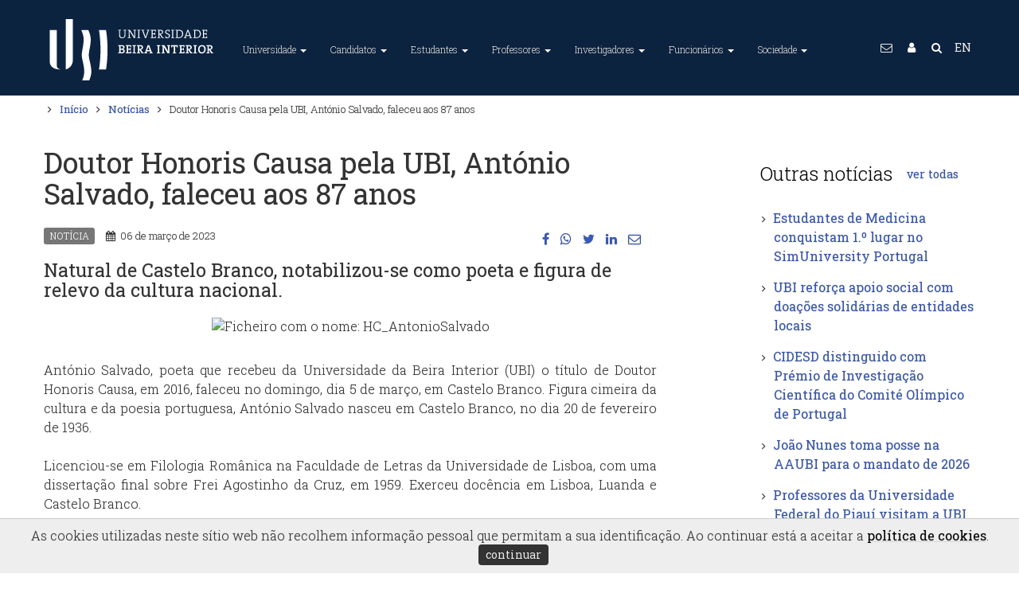

--- FILE ---
content_type: text/html; charset=utf-8
request_url: https://www.ubi.pt/Paginas/Noticia.aspx?id=7462
body_size: 100916
content:


<!DOCTYPE html>
<html lang="pt">
<head><meta charset="utf-8" /><title>
	Doutor Honoris Causa pela UBI, António Salvado, faleceu aos 87 anos @ UBI
</title><meta name="viewport" content="width=device-width, initial-scale=1.0" /><meta name="Keywords" content="Universidade da Beira Interior, University of Beira Interior, UBI, U.B.I., World Class University, ensino superior, universidade, faculdade, investigação, unidades curriculares, curso, mestrado, doutoramento, bolsa, alojamento, financiamento" /><meta name="author" content="Universidade da Beira Interior (GRP+SI)" /><meta name="Generator" content="SIUBI (http://www.ci.ubi.pt)" /><meta name="rating" content="General" /><meta name="revisit-after" content="1 Days" /><meta name="robots" content="index, follow, no-cache" /><meta http-equiv="X-UA-Compatible" content="IE=edge" /><meta property="og:site_name" content="UBI - Universidade da Beira Interior" /><meta name="geo.position" content="40.277911,-7.509067" /><meta name="twitter:card" content="summary_large_image" /><link rel="alternate" hreflang="x-default" href="https://www.ubi.pt/" /><link rel="alternate" hreflang="en" href="https://www.ubi.pt/en/" /><link rel="publisher" href="https://plus.google.com/+ubipt/" /><link rel="image_src" href="/assets/img/2016/logotipo-ubi-2016.png" />
    <!-- Favicons, 16x16 -->
    <link rel="shortcut icon" href="/assets/img/2016/favicon.ico" type="image/x-icon" /><link rel="icon" href="/assets/img/2016/favicon.ico" type="image/x-icon" />
    <!-- Fancy Apple icons, -->
    <link rel="apple-touch-icon" sizes="72x72" href="/assets/img/2016/logotipo-ubi-2016-72x72.png" /><link rel="apple-touch-icon" sizes="57x57" href="/assets/img/2016/logotipo-ubi-2016-57x57.png" />
    <!-- Fancy Apple icons, 144x144 -->
    <link rel="apple-touch-icon" sizes="114x114" href="/assets/img/2016/logotipo-ubi-2016-114x114.png" />
    <!-- Fancy Apple 'fake webapp' support -->
    <meta name="apple-mobile-web-app-capable" content="yes" /><meta name="apple-mobile-web-app-status-bar-style" content="black" /><link rel="apple-touch-startup-image" href="/assets/img/2016/logotipo-ubi-2016-256x256.png" />
    <!-- CSS -->
    <link rel="stylesheet" href="/assets/css/bootstrap.css" type="text/css" /><link rel="stylesheet" href="/assets/css/animate.css" type="text/css" /><link id="primary" rel="stylesheet" href="/assets/css/index.css?v=20240109:0" type="text/css" /><link rel="stylesheet" href="/assets/css/yamm.css?v=20180821:4" type="text/css" />
    <script src="/assets/js/jquery-1.11.1.min.js"></script>
    <script src="/assets/js/bootstrap.min.js"></script>
    <script>
        $(document).ready(function () {
            //Obfuscação de emails
            var subst = $("body").html().replace(/÷/g, '.');
            subst = subst.replace(/ð/g, '@');
            $("body").html(subst);
            $('.contato').each(function () {
                var text = $(this).html();
                //text = text.replace("...", "");
                text = text.replace("Email Oficial:", "<span class='fa fa-envelope-o'></span>");
                text = text.replace("Extenção:", "<span class='fa fa-phone-square'></span>");
                $(this).html(text);
            });
        });
    </script>
    <script>
        $(document).ready(function () {
            //2023-01-01 Notas para os preços de chamadas de acordo com o Decreto-Lei n.º 59/2021, de 14 de julho de 2022
            $(".fa-phone").not(".rodape").each(function (index) {
                console.log(index + ":" + $(this).parent().html().replace(/\<br\>/g, '') + ' +±<br /> ');
                var paiPhone = $(this).parent();
                paiPhone.html($(this).parent().html().replace(/\<br\>/g, '') + ' +±<br /> ');
                var tipoTelefone = paiPhone.remove('i');
                if (tipoTelefone.text().trim().slice(0, 1) == '9') {
                    console.log(tipoTelefone.text().trim().slice(0, 1));
                    var novaString = tipoTelefone.text().trim().replace('±', '§');
                    paiPhone.html(paiPhone.html().replace(tipoTelefone.text().trim(), novaString));
                };
            });
            var txtFixa = "(Chamada para a rede fixa nacional)";
            var txtMovel = "(Chamada para a rede móvel nacional)";

            var substFixa = $("body").html().replace(/\+±/g, '<i class="x-small">' + txtFixa + '</i>');
            $("body").html(substFixa);
            var substMovel = $("body").html().replace(/\+§/g, '<i class="x-small">' + txtMovel + '</i>');
            $("body").html(substMovel);

        });
    </script>
    <script>
        $(document).ready(function () {
            $(function () {
                $("li.dropdown").hover(
                    function () { $(this).addClass('open') },
                    function () { $(this).removeClass('open') }
                );
            });
            $('body').on('focus', 'li.dropdown', function () { $('li.dropdown').removeClass('open'); $(this).addClass('open'); });
        });
    </script>
    <script type="text/javascript">
        $(document).ready(function () {
            //Botões da accessibilidade
            var fontSize = localStorage.getItem("fontSize");
            if (fontSize != null && fontSize >= 0) {
                console.log('SetFontSize:' + fontSize);
                $("#Conteudo *").css("font-size", function () { return fontSize + 'px'; });
            };

            $("#fontMaior").click(function () {
                var newFontSize = parseInt($("#Conteudo *").css('font-size')) + (+2);
                //console.log('SetFontSize + ' + newFontSize);
                $("#Conteudo *").css("font-size", function () {
                    localStorage.setItem("fontSize", newFontSize);
                    return newFontSize + 'px';
                });
                console.log('Font +2');
            });
            $("#fontMenor").click(function () {
                var newFontSize = parseInt($("#Conteudo *").css('font-size')) + (-2);
                //console.log('SetFontSize - ' + newFontSize);
                $("#Conteudo *").css("font-size", function () {
                    localStorage.setItem("fontSize", newFontSize);
                    return newFontSize + 'px';
                });
                console.log('Font -2');
            });

            // toggle the theme
            var cssId = "cssEscuro";
            var bModoEscuro = localStorage.getItem("bModoEscuro");
            console.log('Init Modo:' + bModoEscuro);
            if (bModoEscuro === "on") { setModoEscuro("cssEscuro", "btnChangeMode") };
        });

        function setModoEscuro(cssId, buttonId) {
            let button = document.getElementById(buttonId);
            var head = document.getElementsByTagName('head')[0];
            var link = document.createElement('link');
            link.id = cssId;
            link.rel = 'stylesheet';
            link.type = 'text/css';
            link.href = '/assets/css/escuro.css?v=20231024';
            link.media = 'all';
            head.appendChild(link);
            button.innerHTML = 'Modo Escuro&nbsp; <i class="fa fa-toggle-on"></i>';
            localStorage.setItem("bModoEscuro", "on");
            console.log('Toggle Modo Escuro');
        };

        function setModoNormal(cssId, buttonId) {
            let button = document.getElementById(buttonId);
            var head = document.getElementsByTagName('head')[0];
            var link = document.getElementById(cssId);
            //document.getElementById(cssId).disabled = true;
            //$("link[href='/assets/css/escuro.css?v=20231024']").remove();
            head.removeChild(link);
            //document.removeChild(link);
            button.innerHTML = 'Modo Escuro&nbsp; <i class="fa fa-toggle-off"></i>';
            localStorage.setItem("bModoEscuro", "off");
            console.log('Toggle Modo Normal');
        };

        function changeMode(cssId, buttonId) {
            //event.preventDefault();

            if (!document.getElementById(cssId)) {
                setModoEscuro(cssId, buttonId);
            }
            else {
                setModoNormal(cssId, buttonId);
            }
        };
    </script>
    <script src="/assets/js/jquery.easing.1.3.min.js"></script>
    <script src="/assets/js/scripts.js"></script>
    <script src="/assets/js/waypoints.min.js"></script>
    <script src="/assets/js/onscroll.js"></script>    
    
    <!-- Google tag (gtag.js) -->
    <script async src="https://www.googletagmanager.com/gtag/js?id=G-RE1VTYRMNR"></script>
    <script>
        window.dataLayer = window.dataLayer || [];
        function gtag() { dataLayer.push(arguments); }
        gtag('js', new Date());

        gtag('config', 'G-RE1VTYRMNR');
    </script>

    
    <script async src="https://www.googletagmanager.com/gtag/js?id=G-47K4P25LY6"></script>
    <script>
        window.dataLayer = window.dataLayer || [];
        function gtag() { dataLayer.push(arguments); }
        gtag('js', new Date());

        gtag('config', 'G-47K4P25LY6');
    </script>

    
    <script>
        gtag('event', 'page_view', {
            'send_to': ['G-RE1VTYRMNR', 'G-47K4P25LY6']
        });
    </script>

    
    <style>
        .blkFicheiro img { border-radius: 5px; height: auto; }
        .firstBlock { margin: 0; padding: 0;  }
        .firstBlock .h3 { padding-left: 0.8em; margin-top: 0; }
        .firstBlock ul { padding-left: 2em; }
    </style>
<meta name="description" content="Natural de Castelo Branco, notabilizou-se como poeta e figura de relevo da cultura nacional." /><link rel="canonical" href="https://www.ubi.pt/Noticia/7462" /><meta property="og:title" content="Doutor Honoris Causa pela UBI, António Salvado, faleceu aos 87 anos @ UBI" /><meta property="og:description" content="Natural de Castelo Branco, notabilizou-se como poeta e figura de relevo da cultura nacional." /><meta property="og:image" content="https://www.ubi.pt/Ficheiros/Noticias/2023/3/7462/HC_AntonioSalvado.jpg" /><meta property="og:type" content="article" /><meta property="og:url" content="https://www.ubi.pt/Noticia/7462" /><meta name="twitter:title" content="Doutor Honoris Causa pela UBI, António Salvado, faleceu aos 87 anos @ UBI" /><meta name="twitter:description" content="Natural de Castelo Branco, notabilizou-se como poeta e figura de relevo da cultura nacional." /><meta name="twitter:image" content="https://www.ubi.pt/Ficheiros/Noticias/2023/3/7462/HC_AntonioSalvado.jpg" /></head>
<body>
    <a href="#Conteudo" title="Saltar para o conteúdo principal da página." class="no-print conteudoAcessibilidade">Conteúdo / Main content</a>
    <div id="Estrutura"> <a href="#MenuTopo" title="Cabeçalho">Menu</a> <a href="#GlobalFooter" title="Estrutura > Rodapé">Rodapé</a></div>    
    <noscript class="no-print">Este site necessita de javascript.</noscript>
    <form method="post" action="./Noticia.aspx?id=7462" id="searchForm" accept-charset="UTF-8">
<div class="aspNetHidden">
<input type="hidden" name="__EVENTTARGET" id="__EVENTTARGET" value="" />
<input type="hidden" name="__EVENTARGUMENT" id="__EVENTARGUMENT" value="" />
<input type="hidden" name="__VIEWSTATE" id="__VIEWSTATE" value="WSLkvzgADPm+8Q/qRw8q5Is2rTRvjbs5UxWYC1HFhbVe9QvoJXT5nXn/VvaTbaBlnoKJRaMP8a9AW4lVBepOKMXYtfNHt95fzVvGyc1FemhC0BRsXP/WoQteDQnsJQAFXENHrwIqRTWLsGcOSXia5VTPQ+vxqDtJjTIchWTK6Ly+l9r2kywNyX/e7zkYShVVa5myGNQYHS0+ZQfWOHcIc5asFoJbeoeSo3KOLWcY5tOHD4uAYtcCY/bBL6ZgyuN4z7JIriKGDoqzR48V2JfX2iT0cirT6cfk77xX7SCXndl5kJZyUvWVSfGQ2Cy0EtDXfrfU3sQl2YCTEVZHNfmwTpOjNnvZLwOfh2V83Ds6OSHxoPbQS/cFXSehjBte6qw3ahMxDciQPLZr9t3PEhY+tS3JdFOcEJp4nKLRTZeURqiqGB2F0Q9Bk+9tOQOaofswNJ/WPATPB4DVC3xFGJth0ZOFFzYXXRZ2abHuckNBzJ4xqFbmWDoR/PjODxQj3fEfiu+TNHOYPQcKb9KIlroyHqV/8nZaJY2aRrl9Ydy/099265GhgCTC0aJfgElb+BJXBg/QwOv0PurtPGM1a1hPncFMcxrw02TjK773KiP35hqju1zaWtsDmBQMYJH38HdX2p4CF1euGzYvRvibn3CQJvn3DX8fSu9Ndl5oYHXyA38Sx6MHOj7t5QNpMS05aJeO0Ck0vyYBtMY/2pKxtr9c61JvtjtIh8mCmz92Ndq4mfSAS0rnrm3/HcRVwY2rM8w0v36ROdci93S3nKkdkTGZVVwrI0ZBjCkeEfnUdl3dIYdhZ1ft1WRANuXfqzFS8Z/qvdKmYPfVCS9+yYPd74oshRwLbmr0x2GWl6l+7LfKB7El7/1+C/93dkc9+51GoCM7tIrRKU7axyCjA8cdX/sD0aDoIAUlHvaH5BdgReHY2KP7DrupIx0DjInhN7prOCGhN87MrfX1DElQSoCuGF8nUAWFkYrIxPRXjLxkqlTWjHWntpSF3IXqWoad+Jfq2WP/[base64]/k4TU9AdE16h+hHSZu4q2AbdjiO2Eco1DQegnPJWk7A8xXYxiG4YHtKom7l3ESShTPL3s193O4UE56rJQPZ2TVpoSncEaGZmSwAsRyeBOphAYj64ljNmwTBB+kbmcvneEOO+bbIOkuS2HyGzwohX8AGE7KYygOCVx96/RKh1JL3IQbJAgLqAH1AZkMlQizE0xQ9slolJZLnqp6q2sLUXMk4faVyf/AvikMWYf4chDmm+tfmdK8wCkiA4PqMRyLEJOcRR4E59wlJcq8Q7TqNzOeYaOVQN+TXjpEH6aAXR+mB5zfHCWFmp/+n2fNhdoUl3xZ5Q0cF7cL8TUVWnLmVocG5pYT2zejtPm1H8RYeMc+/y60CTduPxVXrJy0YLFkR8hVnIzNabZNXr0Roz0UxBI14vEYN1appyo/deiI/tYnsmbRmqVqMbju1eIV5477eZkgp7rfKL1L87YgUGqCAgHGKfuGLv0WgJhRM2SEP2Bgh1lolpWUB/UbdkfM8RQ7p99NDwHqQMVqa5JmWfcY+L0wDf6ua6nLu0yExt6PoutJTGifGeeGiotVcMBH1lyuhD8QZxlCj5wrzYAtFbzNCU213czBwpfo1DlkIlsGe/Lfwm+Mnuc2Coj3USqk+Wy4hxPcpxtr8ik04pT78VZObG5pWWGelNsNUcPEaqRNzYWNBich/Y434PgoSgg6YNK7s0qqOYqcqchcfzoEqzoqyATFf6I4E6XWKtnHgc+llZY/kGxP1Ga5adfsFeYjuErSGqdCzBZMZoes2jMRNlEc1bRrncKeOV585L6Owi19tc+h4GfMyaXFpyMZGybyHZVHu2Ah1cpx/Sk/mGSeLhsvdMHZsIEui2shmhi7sxB8egCEdBvC3DBoULMs+jd0UYm2Aa5n+ZSFAE/o5KI7Ka+YWcofIGRaC5+NpsTVoNs+pNOGEXtgOWXVublHBUCPqd/sIt69UeCTMduRrkVmpVeygVcVbBRa07x/+xvANC6y91UcSpZMIl3CNf1uh6fwX7DGPOY13IQb7Kqo6VnGEFmnflQ5tL9xEiOubCJfeVX5aAMMQkWXpaOr4skfe6LO0uX3mA30LTXgpiM2zZp2Y0yxD/0Mr2wJUDcoqk7giea6limkbnNK8/z4+N+YK8CE6byqZZ+VXX9MGCHAK+tWW04x5GpBedVpb8ISVpm9Ra9osVtIXbY+Lu1oIlDG22xm5uE68s4K/7BQqoF1VBaa91jGpdW1GLvq7m0Mab+o/FiRBjXl3I/MtuofIEuTrvGdXJ2dMZMNHw7LKasFygzmA7JiiwTGu6icfwai3snlQ2GrtU4lu///MNI9lokdlSAj0H4dq0dkMrBkt3hk7HhEqawAUbhivmpjuR7peoQDA4YoqBhySoi/LzI/vCw2Oy2UyxqfmVmvm1MMa9ZXv39c2RgY+WUPzXJYJ+ciDjXta74/WqJpQfKMswK2mMUWCuxMJfN6KE1wD7N3wr4Oj8HzQhqJqEvJ4a3WOrPX9tTyt1Gm9vK3C8frskjRiFXe8TsnERW6Exx+k0DHrJqKFlANDXMC95xOqJc0pG7efHYmrwXLZbU+0UYZ1fTf4FMqkH5DUGSfqKaASgn1rxf/PkPhrMmNnwdfgGDItAEbZvu19kr6JWynYYTZSBMHEgedXJ4I9woCK9sZaeS0OSO04PvsUUJOtlYbcABmCjdm9FqXd3Iit71tVbhvAF9uzBJScQED6AhYr1/qxU2w2EsfM/4+aNuf98Bq1Y/[base64]/6sf831sb+PMcFj6LWe+JXVtdeBXjMhu4SRMXd5o2cXZUuSsb3Re90gm7HumcmhjvI7OYywMHhVuxjTEiTrC2d6WRIX3Jr8v6XJUJOe+h/rgrOgnE4sKX3cwfcI37WfHUFhSvIltju/Ni19VSdth9rgvk57ZYLyk3p1aAXweSkqKYwjgf5V5Z9vRx0NEGCRC+b+F21QXFubn0TFRnBeT4luY5dCe355uuy+iqaRHyJ27RkM2KVy9VDV2MZ1a2cP5bXdpBGaHGIkVPL4ROtJdu0/03GLTGYsWUuQ+gey9fC2sin7Yc9/vCu3mW20vPP0IId64jOqECOpBzifbSVUBtk/RJw/ZMFSPHh3bc9nvvYet9vI6jtyZPxuelt73D1xhrDik32u2uQW/MU4LOm5g4aJIXWzE/+vVh8N72UI9dJee/XBZLkUJqOsRLCp27R5y851uZza/ShYRF1zh4QdZvACtE7TyJ3HlVRKZaGizbhJgAc4Cltw8pxnFcTJwnwbX7fTP9G9QlbvflMhUSrbTRJ9ARO2u4XiyR/alHH2fKAVaGkzoE05ZXLKK1LEJNwVAoo51Nsb7BCBSfNd6QmGPnQFeoEhJ9FqSeK0aObUCTws0vNVHaTvDFvEjSrTxYKQWLQkOi8kUDOldKnyaIqWg5xzp1w3JilIvb+NA8oPV1U/7XApLo8uyfWVyj0EBJhu0cYdicZ04CyFB5KScNsLeMU2Qq53Tfq6xkYmxXbgtWb3kV/Tidms9HxZ3dtszkpBasg1/[base64]/rbkBeGxq/P4kMwgKIeWhmNHTbRrr5KO0bBzlaFj7eL84GUn5DAZY9Gy8YUK/q3mg6qvAOnRd98ngn98OPDLSh5NGma8Jrhw1tw7ogE1kQnHWtdEQkbR4GsrtVlv0tk9VVwwtY5KcHmWFBtjMlYUcNBshh+52szctxZT6jY/KFBAAbSxcLq/2HECsV3e9Cjm07ftZMuDt0eQVsZ7Z1bsBKTRHF5vWAKkBE0csypd2evi/lJzPs/L1kefqQ63QMui1S5oSag9ToYHK31bu9afBkZA4CBHfwnCsO+nGHXYoKogEu0F3dHNJXNiMvIfxBHO8TlTd2fajYugIDCtLGUWKu9LWC0JsUZ7MC2HdoR1zmGtR4cTd1208XuShmNEJ9MQ9DPgWj84FtC4s+LIpcXfUK6itu9BpcZm9UG2s3VP2fSZGG/jQtYC0ddf3URHtJMZGbsKsWZFIwXmJy/baY86gDUM7+CUT7wWIl9FL4T5/4buMxtmAtJXo37Yw/ZagQPcbXRVmrZScVYYALpB777ysB2Fbb0UiUMvt9ANNQC4umIrFoGPRm162fSf9ivQKCcMcAwwTTU+YPOl8ySxpbRpJeMZGti5T0aqbS334gOYwKCrmX6zSgjqLToPcBskfqYDrXFbGnmoZKREg1DrVWjre941qIzoUuWP66PDOW6hmQa3f/EH6pbMGLEepRdqr+Xr8wbPttGNyJNxHBdIauKJq2FYh04VZ3QA+7s57Gn4gfCegQ75YPsSAwwPTB8GhWJcm27vfIbwSzDtAYhiz1WW54XB6YcefQlFsweUj881e3iT7H/[base64]/ToPHw2Pc2wVnjsiZ7ixzkSy2kmhomInYu0IP5+ZTfXQMkvTyunkW/5bzKopTM19ZIGbatdusQcX1nri3/qLN6st5I9jOGAqYc3W/[base64]/AlL8hKMAqr0dv3xEFnw6apW/bJ1weFYatxDh4uuNnhLuXdAAth1whccxSZpTf4NUCIgRK90pK8RpMtLkiWoobdPmxvMILR6OYd4Ft1T9gZ3/[base64]/mqdbohjdDxoMLrkPzvl9BquSSano1ZGawSn4KPbdMsIiaggNPXBmMJd8fXzunxZuS7ai83mthLhJi2Zb0+EDB9vlkJC2UM/UHk7P8ti92ZZE0jToavHrL+02sui3XIPCBfqOFnaVBxzgZFNhkjCpS/6OmDZAq6LNA5cxX163nxRHM+Nmcw5uQ+Q/HHWPaNkYW04GSu254sVRy6ui1NYa2xnpJ74e21PcITRrIGkJGIZk1ovdVGQzGxpu+l2BLApjf2PK6fnmeBLh+SoLJWNsYpt1xJDg/Bx0eKen+Wu+AfdvtOrV2T6uoOaDI9VnWEVALIRgu3ZH4RRAtPxymsAQPXWGA6PEmM8lP5ADd5Y4R3aD6jiTGwwrR8ssh97Ipu6myUrk7ZuPzw5e2Oh9qnRQjCpCDGSaF7rI8JRJRByH+y3C5P1xUKhz0h0h/DgAYsPWA7LOHU4lzcsEqAQ2wHYMMUhLQZheerBIAi/vAhoBVVrdhgyemU1lPb30zzp0DcujdBP+MTuKpm3STLcX896WGlv5wPAS7SNBS38D5SVv74hU0yFOWKLXzebOiqjX4bSMSJ8pIcdr1POZVmPdyUycAFUOFYLSWzsqVMuun6rSIur6YA52GeVOrdD0XmY5RyWkS6Pr1NnfUXQHhtX+BT0+PDiQ0mJxtLE6C/V8qhOeAEmbuMV/Qmz+ZeO9VYOX4IG/g3dXjMCSOwvFyUH8FCUVkVcvbxEB10EAQyzUhLQw9vz+VUlruDCJHygRTWDlzCuX4G5phL4MkwJBs00oZwVG0bmFqNpxJNYD61l/yG2Q56nmkSeg84MaVUBN1s9WDdnpMU9VATVqBR/[base64]/FQGw3mx7asS4vX+sdHBcvXm6q9zI+ICNqnFNUtOuOGQs2+HSBOtyzQSLQ1uasLt5Xk0SIGoUOdPseyMfx3mUVHolL1dQ6FEdF4VHacrYFd5qQtKNMJsCs4Cpz9UVzI5wkcXmDko7QuxVc0gNkNFdYCQ/flXk32c2iCO+eMT9BAblgijre3x1zugPFBa/UlybWDV0osOlo+okABjj38wVQG3AfyI/Qj48v8TpvHotwuEYr7z4mfktxjxtHHB3OYh4gJP+Ket40afYQ4XGoenrAOkHVPDnUBMBb0v0IpcBOMEEkLCKYKII+k7YQV730kkwsOa4Q7X9S1XtGZjeW9+73gm1ImKVo9QqeIFikvk576/O5aWCabzXt3K/C1yrh8eKY3DoPqyi+Jsobe7621R5NV/olsLYJqJhwUVtJ6Hb7DIDOxTiLfAreY0eVp3BZWHvu4OYGHpwQqQpVN0BDvLyY1NIhcyu/FnP3jsNQoWvVgwMWTZe5c9JiHLAfSBqfCuKjVlLLr+MpAhPvGFr78CIMEg6vgKo+M0aN5xswfWF1HwQ++PczTNrFeaP09uFOub4dCV+l9f5Tk5XJleNFYS7KVM1r1/C3JQaZGbBEqjRxmybURcKTjWrJJz0ZoQeMWNcORW01Sc/mqBaKDnZoMgbT9cor30oLFnr5AmAkT5bHlHYv5KL5TDLiwn9da4P10bXkTfUDOpyLWhA/+AhyjWCYgUNDZPKPhgFI9XogTDGdTWYRTT4FNgVFde5nLJks0fCchIDWMrcFDmFWHFWXtIhzfLA/zGVCTDdazjlJLAaMBRPznE1UnNqaqB9D8l4x9S6gPvT5kjr1Ry8HYe/QXsEApdIf/KOLMmhg0MSCQt+QJfFdtJCHeyUtwbtGmWw/MEz0t90MzzI9DfUWhocoZ54qBIQtiJAJaaX5EZaLCqBaNHh7Ov50lO6Zzp68kXMHfF6mT8pOpjqEkmCNiYO86/4O/HIXckhynPlWlMMQ5xLOJaKdfPRC41t1numxLjhjKBAAKDFsFMavHgIrlOVzL/7HkvNvUb+GS+/Ez3dM13vR7dvM10JX5LbON5gR/Xxq0QZ6oolbGuCWowmRLwBIZ88ESyj+2ysSHqvwtZZh4PABNGyca5blPqrC2H9e/ODhYuJK2iiLu3lPxIYruEa9HFFIR9j9omKfJrQNY1EzwuTuNoEQTi771PE/pBcZNrmyi6gL7maqk9SsrovrU7eOdRxxHtIreb0zvmAMqun+geh3jz5Dyb/GGKK/R7uddtq6SCjYOQPZWYqDV3usjUal8+rI66FR2SPuyKX0R4BLJ5jI1iDsXd7p6lIJlBbetb+XBEB7cmqPnI6ObG1YCQlXaIL5mzT3MFQyt10h029/[base64]/mH56N9hsRY12OywAvrKozqHlQvTYc7gPx4tvSKfeMKZIGlqYzttd/aPf8pi2mTLa3nDi8ALmX57IGZC3YSqZAwC68lJryKGgFMQV1bR/j4bm0tB8/nhW6Cm4YorM7txzMqFEA7hlTaMwpMm5svwf9ck3HM45W0ZTV3+7oWkOmPN9tGN6kTqLYb11nsfxdBSSco3Hw1ft8b2799NNAf0SHrZdhE/[base64]/Bm6pDEz9byzzURjiGIgsMzKvHoevNTiNlnZ5d3VNUBFAud3KOJH7xa2KQPveaGpsW/s6s9ubk3njJm5R/UOXGUaZZsPCz/UfE9skVk9WRs0TV7NhH7WOdE6F6cUkpdNyQGxbzaMdloIZQ3WzhRjAkjwz0l0UOtYBe00rga8HqJO7HehMI0ah2cVna1rj4aYivgmUJIxZMK8aBJIcFiyjo4EfXFgHMDrzVkIUwtC30BIQB8/C4mvOUfPuir8ljZ+zVTLiRQ0wPvGCVUwjNHFs5m/[base64]/L5V77cZPj3xpQbXHodWGEMARw6FQOuiBD9/ECscNFSnlNXsjoe2vPwbpk3Q0i7K+VcnU8V1VE4QxI5KajpdHrUTLU7TDtlg1SmH0A1gQ4z5cQkvoFSxLWojpmRwh93th335InKis048Er+eYv0yReE3pSqbnYRgrKWT//g8IgfrmZzlh1WHneN4+8KlA1daFxJvi/NkvZdyYxr5vDML44nJzA4MPZxB6jz0UDF7YlFQnroc7HIHmm+a0+f11qhdfE+k4pPwGjJNSa46BAWFxKzKMTzn53KzKRemTdGb9mjrKhqHSCx7bdcwVqOg1FhYxXbhWBAKyQzwk7TLrRQeM+1vtU0lucmxRBkITnvz32BH/2Hx5LdMsIHnc/ljyvDhUEhP/8mpttUJdyKn1h0Hupw7Fd7v5c2Wyc036k3ObUsKSRdoLeC2lQZW6rRGv9lUajj3BNzlbWkPHmaTcSOTPv82awQEn9dPDn+zOg6t2GimctcjDg+tIkDjD3TsR5imCjzAW376sW4qJpBUe3Ay6CbYVckEiCOUZ5SsrqxiRz6COhQ5S4mPC7Brb/zhpkk97TYFPRnbilbvKicAEw13UMpmQXwfP/n3mSrY7V1fIoDFuzVA4a8d7G38mdfKzSj4o7gJvTL1LXxaQTNxZyeNIOR9MKPTg+AlsoKMENVQ4ZMLXEDRJuKsD9M+M1q+p0Ji124fDtaBPyoFHdc/Kv5IMM8WgeMBixZDMG5O/kmtojmCl0YNc9Qm1CwjlxQYZCALhKV99u3prPxitylVz5nAJ8eAn7XIWxFOaUCa+/XTwYvi64n0n34kL4O+PC3tgX0E7nNnT3BythRZNC4Jkf7/6hBI9aWgmTSqo3ndn0CWe+533F36f7wjgnikBXuT1FXv773f3eE2hczvR6tIZXPX7ayHSWynTsEOBypKJxTpn8Gj79yH3mQAP5s9VzMlY77CGoTV8m/hmqlKULx9UDlnt/2m0OZY3WlIwTp/GDCuyq3W4BUlmkB1hQPk+lJEndwsUtDhTDC1w4eGtXy2NLAqT+TWXddbqPXQ96iaf5b/qEQxOqmNQ09j7nJAwWjzSIO1AFsDF4YnvYsvwDjZnYrPN71LfytDjB4Sdf9bCbbxboq2hkCxKcN96lzOM0BIn27kBNOerQN7vRA/Xsd8PBHMVLxrlS8JhvMAPuBBRN/uBSogobqr37+fPJ8M1pFl7te0nkDneulvQISIvdsubR4/6EH2oCJI8ingmU5Q4pZQI2U3YvK0xW0JVyD+TAxXMJ9xVmAUqm1TeNd6KfAlEjyYgRBBDsYToX2waH2h/3q+tlIxJ1ALksjct03vYAxQ/6Nl2NEaDM2ETARq6K3vCJDILzEplelhueguL+mAIptMICtyoadCqYTVoLH2XRwaDW2RgfPyj1lGLmw+XPePuNAfqCeGjlAYwZ8Hz9OR4hOwJTTadZ82h60BgZxNr5qFrYNA+YWvZulSVnEOhxkHXw60dyRYqABTRaeiXe+ultksg0ICVF9zseWu90I6Y+/uedtHoEnSVfuCb4smhtr1DixjUJruQwLrUkDJVcxZ/[base64]/5sfD4wuswcnJVvBzCS8shsn90Bb56TDrFkwhgzocZsifVbm4vEkQqjosYVv8sa6t4f2QnFPGTJ8x+S7SGMJ0qNNinJ1H8LblwPS7Kcw/ZJicHXwrINU3YkWveVLY47aPljkrLagDShl5WF/K97b5TYpauV6UkSXLG0ee7j/[base64]/9xFa8WWZNRRnR1nQ6Q51fEhT8nLJOef4HjpuN9xn5XDiLQ0HquOUCdvD2EIyFjAFlLGkug+0GxORePal3zrxVI6UGHUdPCAyLs2Yc0Vkhj2xXARruByuQi7mcnX315beTH0uWkoxtwgFVkxo/dkEK6Cz6OPyFh+grQr2blib5a2ORaE1/k8fVR24UW46YAHRnl2hJ59ktCIZA3fmXpKWst9mjAXkhPaZqdlY9TIdqVZCZtFzuOz8USVkphOA3oQIAQSc0SsdAHb0F0WbIWnOhG4xzEgzffhEukwRgF8G2mmkarHDwCdMR+u+gZ7IufePTh2f2sdYMpNIppISqq4Ho/bA6ih6MoKy7MVqoSXq/zBNhZHKH+U/YpoRTfdgizNtzDqNvqf9fM0GVD+70FTlRFPGS9MnsSxcBEkfghvvu4j5KWCjWAUVlnvdWQhTCVzlUJ3UIpq2mq0KmSK4i8zIepbFJD1tpoE3z8sBw+DjYT4bSsrYQxm2PlUQV/QmAOJwFtnUd/[base64]/SAjRjAhg0xQvzjLpCh8+rxHt63Q9jEiX0XeECMKGxZlVqAhtTpTLZft8xk0vR2JQYhSHLfA3TJzFHF4AM00tDlRlZoZjE/G8kP6izQ6W9snIg+JxzI07HtPaSOPEL9CdI/hryXfaL2teSwiHTPQyNsyZ7s/k8d874gyTpJ6Rv5w3decg+NYglcGAszu9NWNz4byeJeouX7Tesr+pWdIlSxJ1ATwYGCbnONTfGfJdOySb1AqIh1ndhcZcAJW67jDQxuOxvhb5FQM7ciAasl/1k8D7IyLfNdqRjMWX2V7FlYD+kKenIF8E5I88DX344cF8wCe+bjySp3NMW3XsS/qG8uWoLeHlPvKdRzaiuhQrx7w9ouOnAqGoPziUS4Zqb3Q2YMcbGKKyZxe9o4oLkmloysOA7etf2tLkOR5cISjI6T7xUY07x/Hqednxt2FZP9tskjJQXLk6AXIX247JmKxR1qkIWu+8KZLea0b+lH7jYJLdeRKkVO7s6rPTM0JFkt4j9+b+aOrCoinTEn8ikWvlI1abRLMcXJa406POYPGSjMeBb86hUULth51dkyPfY8xlMVYOMWYT8rOD50st/YvGKfmAOW5c+9Jkvp2271bzzlP1OoVoObPD+9MIVoBDJi0vhoKtprkuL02BzC8ZErcDFe3MDUQ+ak4Ti1zBzzo5iPZSfgS9zwEak0UUFPDccdQazg8LNSZoPDwaseWM7INeSKFwO/MQU7ZTuj1Enn6vPEUCiL1K9ny6FZeVwSy70YVHxSlW0X7/usfhybrUmO1IWb9E5EPwvTlAegQmY3LuA2uT02ekCSyTqHMl96ynoVlvvq+x2pY2a6/KjtBgbHCu+3g9sFBsj1IrfwsFRBzES7oGF5aTu4KnGgmSgik4FCLpPQp+2ZqV8gIebrIRjPFB21ZY5/mvsiQPp8SDrNevwhPknxiIolQJW4/KqgDF/WZvyHtaZ0oZiIn353LHEu0TQbgt3SNo+sjIkeaIsKcP0maHbY5FigpbyxpAymwkrm3Q/vyeN44os0N+IxVeXjUJNztxQcCmHLf2Y2PLyZ9oUp2aoTk5vx9bHWVZnSlb5O0xAnIlkmtzdMxDkQapU4Je9AtPzW9kc0Mi5zLreW9T6JFeIxJHMOPwcDm2/0hbj7f0gb1kB275Pw7Uogj1OercAMRlz4Yll+DbBCg9ku3aKUjtxTeeX0pXRUi8ioe+93Irj8FiNcEZIb23h+MtMcVj/L/J+KVgQsZQbHf9c87kteowRIPzmoApAVsE0owSJjvkSdUfLmBWb0WlfaaOLp/MnS6gzdJq0JujkKrsYD6Kqd2yBPW0iIE+SbN4qYEhH4wbRQFJgCLpgcHMBIB6Ug7gajc1XExiBAoM2iYaZ8caPOZ01wUin/SoOcyaMtBvr+dVR68zHBr2uTwOYQErtbdvzv5xHfXLhzJ1uTeU/sprY5u0TZr+eVv/z0VNjEpbhVGxjQB/tIlhaf4q1bt8lNp7llJTS4yc/oNxStdtsT+Gev/2sLllM69CTcCSzCKt5V4G0GpKJfw9rtQ9TQTyQ/TCx9jCPMIFX08cYElj6bxHAtPSQv3mLD56/D4wXYfLQ+xVSoRs+ICUln8vApcJG7M/W+gHiEp0yZlVvzUOWRI3gmmjkL8jmUFsSXU5sucDd8DF8u9dPCeiQ3uiWkoP4hJuULuZkVObjNfre4LzPyp6OMt5QgVh+xbe5oUrsH51JfhnqmRtEy1uy4uHzUWpGfFWZmlix95/MNw8qhOVRRRXqtVX9OqFrJpBZ/8a0I6RHoSItiuVieS9yotL6P2UI1w5K+S6x/MoDptC5MoVTTsGB+UAwN2MDGYmAEqmBf8r9KjPXmXyjQg86daoI7/DHkPjMm4syQkmClB3g7AQPIu+fXjZ7eljiwYtXPU1LySLXbmnx6JGoPLp7x/EJpRuy/C1YqjIFQvyri/Q12DcpPHLEHXn7G8DLWRQvV2yE7hJFFPuTWHIN/yHeiuBO1YDrYS1GnwZR9PWy9W5eWUA42b6lP0WkUrh/[base64]/aYrATGdGkxm3ark0YW9uK+81lflUwjj8KyvFdazkBB5hZActQBK7K5Zj6+qxbIoY0Aa2lZNCgZmgwI+6q3N1DjaEy9LAMpS7L0vz/V6Lr28EwQIn+/C1IdaN5moIDKxzZrBX177acMitXtHQdK6Ycw6iNrm9GDjTSu+s0XGzNzYTxIuYNYlBePUSjSit/Up/ql3P8fgvxM1G+zu+FfDL7Nyi6pXjm9AOuEiIOqO6nbJ/Sw1IEae/bEF/yfpWcMdj/bn9Lv+6TeBlYzaj04Y80qwN4633pE/63t7wZxOQrG8UtRbNUoaejMpDNKzDcetf2TdrMyCzimHQ2tpORokTSHcMJYwAJsT3RxoqI0AkJrm8R3dFhuhI/oFDN5ffwEt9JGP1/LOrvgREXYwbWG8LtlYnSwf8DK7QGTuAhbwNdPkpkwYl9W02l2Po1YdL/fGT5sE8hqRRwDtfQbioS2+NP7CjvbQqhot/Rp/0V4QZxc1OI22ENuRmfVOIUsgxRNH6PN9Jlwu+WrHo5WAG5WJVDqPL+amPZ98k+w+U5sbHQYADbeI3qjIi9O0y+h6e/xXNHjjA1tZuciih9n9r1jYqfaq9U0RDLPyLX1woBwWkNTI4Bs58sEm/us41dYrxg47USaNZ1tNK1K5zOJLu4K38BDashELgZ2GvRLr0hEji2tCFcBFlGfevqSNVyQiZ/1Pm1w/3kOIacZQwJQuWzoh5qlLKSslG87TZhkQRvV7PXtOwQHa5Cj+CBmBwWCZSaDSjyl0Imj82BuHcXzibXZQ4uYRLNd9Uxm2Nf5t/0lKlNwqYKa2/uWigqP0qeoNGZw98mWZa4botyhcMBCSxAnz+lsKehik41ekxV4Eqzgqf5zkDiFksFzl3Dt+RoaAtFO5BMMgEMl4oEtJLKVF5bnlIY41jad8NB8CWcooZEltaWJhtAKkVLEixEWdfDv8fYCmtP87yTssKYFv1TIae/HpAdXMokO4QZ5127b7AvV3TcgCzW1qDkEprV/5zE/x0rfkN8lmbIdWFEsBI8fEwUHKVxowV5x3YEBrJbp0038mMgbrFxZNolxx0axVVzcuVFL93I4CdoKyMvYbh4zjKXGYbxNWhDfc17+xwmb1W3rQVTxCEopKvlseZ/pMkV0F3LaHtE0bbZNPOm1NOO+C8Ztfv6870UfbHsVDpeH7chfPrD6xdHajSTyZ4vYwNfG6Wjw/N/WjnF4OROBZ7U9Qt75cjd71jalboxVQ+ZvxWA5pcTS9USbsN/aEBprhH2ibHhxICgqcP5/O+8MG50tc38QAUvRdDhsa/OnF9nLF2MopXF7AoARKGxwfdwBKDFHVR1rWSBlIjgVIVgcZ13ANGb4wvwUoZHDoOXxXofn+/83VijUWyX9EQG7l7grQWch4P+pySCuQur+9jXfUy8uCymAcDgLhqLJfJUTnwG/2gUUSffPRdU7xEXrbm38sMhORxXb1B/VIt54AX4HoZj+e/Ymg5YKwvEGxZXh3OZvgpOgEgcHs36UB8j32myKnpDQcE6hyyZJOcBKL11Hj+zkMHviwb0uBwlecEucJKfRNB7SDPNGJwRZXj3qkRno4RqYrM40LdUBbnr+y9o+/mNzatOZMV/E0QyWQxxr/xDaAuOahQfGhWS8Xg5RTj3N0tOkaXImbFLCO1s5Gs77y54e0I2GfeKIKLDeD9UuXZstJdhVgWZwCKAFlx0zKtCD0f6RYFpkyZnRpTHzSgj7rtUKe/T0NqHwgf5JGHdr4gTZvftwsqBgMZbIzaVlfYpanwoye1/JvfF55byleLgyBYt+VtPW4/UDW9AOv71cv4TNn2jdJDsaTinGxgi9zGL1YzxSoK6uy11MmecJsnSmPhstgGydmOv5+5OeSp/xZ/fO6+y0DkZGwAmjJOd9VZGpO5wIOKSxsvtjNff2mNGV/5KsBeLJloB9tkh48sdl2qofIBGxQM+u/GDlLDvPlJqwO0Dpc/OvE2KMHYfbFYTp4+2GsBhRglvBq19NSgGxrp/PUfSo2PlV+s6n8N13Xv5jobHuJsCwLUVMHmBHC3/HYIiRd2iy9uSe3FWa9fNP2CScsS+kmjMLbvDZdsbuUHYRT7+mLnWdook0dRoZRxi6k0Cbk1M7G6o9KjNF8aoLKnsMXaGbDBlw5rabV6wX5LWyaVslJscFqF4dNko4/o14SzblWdKMM7dIb8Rd/JYkzqetk8kprha7uT9APuQRO3iy2VFnM3YFSuc4Uag0eTZEaR0Nyfc5BUa8Vc0hrYgwEEUUDZKIZNyq10JNCDQGUA69vp4QZn5oUEsFR0bVrYwlddMYqr41kgB6SOVECPeQa8IlLZ5neCyD4RVETksbqGj8BcKwzaHV9fWen40Ksqa87FLPHxCaRf5TzWs/2cHnu160gkep5p1VW8sOnh8eOW6QzXxmon2PlWd38wZTDZqKzZ0pb1lXV9jjDGeCkiA5Y1wSKPnFf9wVGa33NFGwxzs/GA01O2e1uWcDVfEx3LjHf9jXJdq/CRTVadxu0c2e5KI/WQ7cHBy9dp38cjXmc6cuygmCLeK3E/uX8gJrQbZ2KseL9Yl/+fG1yOfUKKsG28edOMUCc7FvR6kk9BLwu2vH01tPxR0+7AvkX1eyRoD5n8XmS53od/9VjihOJNH9llhfmlz86T8pyTrhUnd+NJ/QmPdGi9PcbgRllT5OKRz/IQI9OQ10UKeYVsrTvctV6k7omy1cqBkKiohYgRw8MH5O1qA/hbg98xYZIZwAEKwEQ9DqQiW16nr7oHYmcp2KhnfZJYml/LH6VCV4IrrP/wGBWVS4elopGiFj5Ej65j/FONKYpT2WbJ9fyc5KMyYKqxJQd829G9irN+3r6BRYiKyJuHmD7SMe8p/GdMqCWr7JBwPwgSvBcFlLA+cTuhLH3PuV7lPC6mQuYuu+8HBWtYFnNGX6HBbn/sC3pCSRSJIcRcmaFz9syJIXVuE2O7LQSTO0ZA6Lfpeqav6NiMXwK226k0z1qzfiaFp6/ASEuvH5M7UsZwLJGIrwSyE4n/ESEOCYEwNUro6DUTIiESYMjmOT3K9WZWClUpmZxr54xTvrfFlGsWvFyH8BQPwRe0TnPfBIaEV1DT9MWG2j+cV2hVBtYKmDzIL5XOagiDlY+Gd4bO7I0gCr/srB/d7ese4O8rWMTxN5oJfhCd52ymXDFFmrZfawHkC3UTXLGcIhy1bKJiawbfM1hJwdU6CEHx1Vq3wkErivMt09rhNp0l4X1SwDuuj54CRvN5Mkkn+XXM3wip2xcPuYI+a8XsO7AN3aWXJxLywQ3YjYHNDOHW212ddkCVam5mVOEyHvvJY+k/nlQmfrmFC2/YXxgMG9EGYOwHWfGlmX0rkQGXkKJBQQNVVGQicruCfW49ZVClDKtlkwJo21aeRSKh0BuhfgF+mP6Z+CCq9nBwrlBuz/p8FyafnnOOkRZp/VPbBShG6BC1RVxzybA62QhZpg+UJbSFsNu4FpDPhxrcuhiQ8524Q6CdnTdFkwVfjgoP5NxHVM0YAztti8G5FBYLjqsEv3vJXCWPMDXgzGUzXBy9BY7o/fTcNKYqV/T6Gs2SyaCbPDkkOgK2Ag8DwhzyyhesP21B3eBOrfA4Q1LwIEDQkLZNDi9gnk5wwFMnmvr+05UjKR++gAt8ha1LgOWkjJY6fz+edtZ1OZDACbH0Uwoei5CDi1/[base64]/wU24PwNosaHKP5y2GOiAkTKaXYOL2EFGyZNajsqaXx2xQYEc6GXMYDroPIzA0EHoX8irXLq1okuMUumsh1Jj49YXNEn3SDH78w2AT2e/aUouPdJIIEs8rcRJcNkvS6RPy6szC4q4vhwdbDL53zgzjQcKAlbdBZOmVbzUMgCHmtwW8N14wDyNJUY/RPJA51+yOTvgqPzUKX6K/ns2XLsda5KQGUngqskhUAXUHUNj1ieUf1SJsgaMCp8SbejAOCarR+KDnIYb6h4hqr5hAydqI6QsOXR4epZm4HdfZYDtyj3T962pbZIqO2afYU1ty3nb87Goft3bpWhFw7hk7eyWfaRtu9/ICmagWNE7kdXwb/7VxehmBX0rpqI1ojcys5oNoQYexN23ZYvtJqgEtsT0T8oYsz+c4LDD2kal36dWgzx6DcVoPEGFQG4zsbA/60ZdkhstRDaaYp8Wq+V8peuGUh+e6V4kdFPQ+Uj6LpMa57AmJ4TnWZYvs14H+vyBF8IRYB3/MoO8j2GN14KSSw4hHuagK4zQuJ1KrVVJSrVpaELZm4ecf2dCrsN6b2t1gkR966PgM+ZJHWZHtu8p1Qz1X6U59w2MRK/w5wFQgeOlVFAesKlSoie+8fL/1I6IeWYc9IDaXeLTS5Wo9/lsl2yhCq2NkM/iJAmnbLwd3zMpIMbZa1p15R0+qcNkoGf5z+3zlc/CKDW5XpTDcXYOZenFeIsldZMIN7AT7hHcgTQGL1eDNqCrtuL+pgyUr+sIO0/QMsZ9mW1DomB3DyMV1u66Un/SFq5fzuFwnz2dF5SRpfu7tNSIkUbaDAHFKSR5glL3RkX9Moi1ul42kl7+LR24EUHuxdz/8XYTQ/F+TgtO36CrlfihPKGTJsHYN0jdzcbiB4Sdx/FVvK+hoc6gVGs4yytoL8a/DdIFB9RHhVFss1Aun2b0ymtRvSWg8uoFrhgXO7CYoQne3nljgP7Jy9o1rgUcv30SJaBYaWTPtYvxZUC4MDZVKvYcFRvWiAfT/4e8wmL0zwLTtDOUhMhy3fkBb3Tb9TsVqwzFyarone7Qcr9PM6xJ9oSaafciEU1lBja4kuLjKVHGu4w1hvpd77E0cToQL1YcWo6qFwbh05MvixS4DNuyGa43obqpXfwngi7M44waULZJl6cmVxZma1i2PKb545+n5+W7hIGM5tOEG6QmXhlNtoIRXjBzXpbZ+Ck+6I/fcZRQn8Ir2oBkPAx6R4df1XI42ejX7jnw1HKfT4GQxPAqUDkYjBb13JqFBVFEWmhjesB7mOX301q/HYz28pAuY7YMpYMaa2VL5BQ4uLBTsmEZO84HxV/myelqhN9KgIRns718aqxsXT4x2ZMt9uPexyMXjfU1iWEaSeJ1xJp8Ha5GG1KlO8we5e88jasEFiZ95iLkTRWh9351cFs9AQewmQL/pHL7sj2noCu/D9h86rd+bW5/Rt7aFOaqqw/EV1nT8S8C6F5YQv09Jg6rEkOmVNcVi6QLl30slgWG6MVZxahSA4jfS0Kg5USJCecQrmOj3cbdEc2sD89YRMrzx1bDUOL/gBiCeSvtL5V0ao4YvGkK0e0hgGvvzMosQQsg6zFyTBFU7HUaFGJggL0atXK5XTFLNNHLrHwAh87/VCeidrMxiSCBmiynQSWr8sLpXQIIh5M9zfdIO9YsvwZuqMEdIMet3iaEbARhLwIn1XsAz/MKsy3W/n1jMYnHxt8qdeqRPZ6vkKGfGig1S68EFnHxewiUGgzp5EZAncTMrSuGIp6eG/6FRjT9LgCyuXPhskTJ1zuvXR9tpX9wtiIGWK8o8VAe36FV1KVCExwIgEOmW6WOMyfv66LWaRH4wiCFyeNq6Kg+fNXCg0tXYf/4vT2GhPq1T+1Gbr1gpsvWzYO7MgFFXyjVpQ9EGE2un7Ri/9MlSBfWWkzWPNbRX8RjrwcvC7hw2h5PvjK4xVMGFiPbz12M5c7mm5CDACkOZVh7Oc9/qEypXE88hbsGuILqeros/cSWmEc5d0YgOeDdYaV6ijdYd6nrKRziWZYL9xLHODWKwWCT52UDElo01Z9BNZaESLU5RAcjof3hR7GiLzF3wJpdtDQ/rU88ZZRlFEDMZMeC9aqTBoAy0V7ZkGNZcRC3xt0OW2G4OnB9a06L9T2bH0IPWVliypjBkM97xniJ8xMnK2T/lV9lR8XXmeY0Jv0cQIBk4PqS1RYK9KL4sTnNEOt47L01XwXaQsw0/XJyZv52Tph0nDi9Er2xIvH7i9zf+5TmK/7t2Hup9ebPD196rFCEISCg/Gg0I+cWvYjBAhxTnvUMt4tOaxEPKMTtzkKcXt/qS1u9cVisc5zII+RYniE6t1k3ZfDgxw7tLppjA7Aobx1eZZngqgghuJhQksx1gXpsPGEi9HHFQbagggpH9sz1N30Sdwlha7C/9Sjge56KnZffmXgzBsZmLiR86DP+m4Ug79J1lVQUmXSIPyZMdV0jrd2AmnMNRYjau8Fsu41BNdlY7740N1okm9UEhIQYGa0F/vgmSwdo83OOj+uratzMcohbPMpPkl/OV5FGloAORsv6vRu09UGvaKtXVjaqqUR+RjHNxMUeMkzoHKWj3i2vJ9Zduc9Up7d/3aM6bVPu9iQCNqyDwUVfTTqlnz29Ub76KikAcGK5jZEVwrx/OLt4CVPL2HiuKaezv35hDUwRCD8lXt9MQE9I5CjIEaK9/XkjjURRcic5093Ena5rxVRREzy4QpelqC+52W7EGcMBr7j4F6IRsz4TWdUg/D5QGXdV0m5Wy5skMFzAfvzsMwfyta+ECjCSLsajHIO2UDXeNfV/+Ycxz+9RfB61VFvCprTdHenWL6/[base64]/w5Jr7AGSCXby+RGv6ZvMZbYTtvQdcAszZ0sF+BSBx3Zw89riUtTQVSE1yVpRRC0v8IVNv1OColo5nX/iE42mCiprjQyPt9aDJiLg4VChr9krZU+2X3SbvZHVb8HI4gCFjbdgDA4A6sn9f4UZDkRz/VLdy14Axoqe9+RF35FWXWG1viPtBvLXUvj6hVqhVdO+eA/XpfitjraEveSPGYUSig/d45fnAmCMxmTF405DrUryMcsKZoGOLNAh31Aw3GGhk7yoO8vXNVJ1ZnvMkfEMUO6ol3RWzqTDXzR1R6xNaf4SY5LgHJRnIicNvkIfMjbBXbaAlYoTNFlSKcEUqMsJzx7MeRQ9NLZ+62r4J9kiUOCjE9j9Pttnd/AOExKZVOKPZ4zjzeX6D+ZtuXuovDQBVou5rCqV+srib25Li6GaJeB6quvay+Oh0Fe4brdaBk/BTOs0yekLawfcb/T9s6SXpmwyJG8dNaKxWdRNyZUUF1H7JZvCbK//L8s9DSyDaccv6OzJwRa0JVTMGid3E+foG7TPBt1lFLho+5CF32kxLddsn/VC9gj/81zscmT2S1Vjj5LIsRE1SnC8Ys2wGGsyC9x5V1mw/+RFAtB9w5HIPfHRD7u1ITkcTuK6tZCCrff1csymZO6aRoK6ZiiSU92/g2H8JdvWuhPbFZOqwkIV54vTnSzyroC960O/mtuKEFlrtz70nZ7RAMo7TgOt07tsGjwNSTJwyjhFvbCv1YVt3CdmDLdnILBCg/8xmrzhRY/kWw51FZyaYZJBcmywYzy8udopoGT3WFBCr/ij11dz25nuDlkHh+uKLn4riOCN68t7Z2bxNkRiMz8w0Jq7HDoVtQBUTlxt8U7UIk9Qbb8bJuRtLSddpCCAiSTHg/Kq2IcDvKyxP782H6cALTCvqxRLU2Yhe8ycp6AUOGhB97qVcUQoqoOBuKgFHdvkB96/ApG0eAoaFudKNuhnxur9BQJqIaSxTzsxMnljDeEMLKYZ2e2RvqCgunXhJTfDTxvAtuOb3pXYzV14T3QRtd9yMC5loMl++kVCMcu5m4TfflfSnpHILf2azEfJQ33JOT61xeyYfOj61dDGVb/LcM0ixt6hTgQfQdE1a67rh+aXxjUiV736Wh6rnwstreG+F60Ds3GGEUU7GuKuC9m4BC9WumytQuvG4CcWL5Cg6DNDmmLhXuCEhmjTeCKoL3suFqWnMLFzbWyPjKIVO2gAYzsIlOTzZaEiEPT9270+S9i0tk/hOO+FEeQBC8mpckVUM7N0cweMB8e2CaXrcCDXYjEZPTJYfE10VTljfEncFeUWGlB0b0PAhmKyzBeS0ibpVy0VOD+E+jQtkQxkiNB38P0ptiLc9RJAyLomGqlpeF7OVwspM7Jz2jqrFb3K/3kifdxWGiJDZY6b82HfEqRwQRg7PAt49JqnrfUhnKENpeOlZmsUP0LB3HaplJYbU0cVQDC93iDJQCuqeBN425Is/140BqDSZhmHahderW5jEYncDYl3UGFr42Wd08or+w0Gb/[base64]/lHvV11H1LUiHbpzoLjmqgYU+YtCbGNrfi8miBFEv9fGdZX/jqxyw40JvS6MtTZcmfaK8LITYpcpsGBdL4Lc4tBpKRocyvo8zdq3mPXnIQ0ZDddPAC1BMfHIg+caY+iNZLSu+Hk9UmtvpDYT9aBKgBZhYR8UkHMFhT6mNI2fzBjOi+A6bEFSDWzYd7/8lUIkfhRGhxbHTU/Y5jyCIVxef+gUn5GeVu1oXMztSpCLpNRPOx9K0DAiKzPxMauCQIpLEXPeoaN/8IW2kRzSoEtbGFfHYHa3/4wi8cwXMQpkQAKv+z5dXtF3Iu7bxw+byI1SJ5UolxSkqNvtrBhdPeNRfVjOrVcscXnosVwbI49A/DeoMJddPQi1MMaQ6z8CesFEfZjbfcoiCeZ5ktnqu7IBJFBrhDMrY8o88qka5MGg0M3A9Yp3PfHw2Fw66l12+ljd8NU7jA5azQVWYCvjfrMSW0MTlDDgkF+9bm3JnnOcekZgpWi1O9haM3wJpaMHMYO39e/7Q16TueViwcRJJZxGj4Fp9RC2eRHWcbmixvVv5ggt+gHMVUB08ikL/kJhNtp+9wBMr2f++6g+cMdOCcmwUUbkaIdx0F7hem1tvkrJQZhKNkd4E/emdbMI9srWbfp/puy1JFZ9Zx6iOkapEok0aSBaNheXo+o8jAzLyuKqHPsSzUivaDyNjZzOsWD2amQpOOTCUI+YXgKX0xpg1xA8BRURc1slZANxou4iH71fRikHZZ3Gf2U6ArwQy4kpTCngAYVLyHR31lECD7lYMuq/fzblfCBrLn5HLmFEbFJpo1Js/53Ivv1MMu1Rys7TrUsIYqHI89glxunNeIZVSHEfMxtHqvlnNWw91et8WPcYDscbJt39+EBMN54X0mH2Ts4nNG//RKhC/P/Sut7dJv28L+hZSnMjI1rAiGcGudxqp17HuxY0AbiDmMO8dDl51vSHfGpeHdhLGRqiwYBg2GK/4UCasozpstrXfW9Tq1g8jPig9yZ+TZOTVRhdkQiYFa1c15rjKToVm6Dvhn0IJEjVmRzUDYPao5b9qd+aBwrpizPqFy6QjOcnP8owbDxNSWUDrS1xIR5makn3m1zc/Z5mtKeuhZh0DFXkGt0o5MdZ0iNsaCyAVlswlglpPXOX5bzpFp+8kjkwsluLoUEpcZEhiiysbCM2P8yHNR4gdpUF4IMQAJ63MVdSff/qJd7lIb74aBF6GIxSWxWPcAJqcA4r4whpJJ2DvaCoeu75iO2K24RGOfe8+9dKbn9BKcqwMTBodyn6MBnRtlCmE5E8sHz/RB92F3a8I/[base64]/3x1JJp9UPAzWUYJdTI7LRcSG+wTjbT+/k0zsQMZGBy5WhNVljlOoU6DtRaRSmkLtSvOknwQSH3w/[base64]/wN3/QE6PDk2IU+dYlhADkY6emhczyyvJ2F3uvFJVifPgSicxy9PGIpoORha6mkaYk3J1C5fmxpnVKQgP9KfXpVgGbazSNb98hfI7Q2uC9PotZisg+Alx6baUli9jKtR+94EcXAK3h5bXbAqb4YHSCpNaI68FvroSkEAaE5TCGPGfDrQ+RZRFRy9M+J/igPYBYaJd772z90TvxCSo7t7mF+TddQ1QULn6gMJbXhTTs9i0BY1r13IJHj+y3tywA5z2ekCSZfNCoJrvPAuwAJ05HFy4nFClOIZzEAM4Gr1l4mQB3oQ1DiaBGiT7PRWRZt33KdrPFTEtLKnDca6OarAYhbWA+nOg7U7Bs5qSKsdHXWhw7n453BoFeBS1/vlpTN0L+r5Swly2iWmc4/GAkypl5c1fKhDbbgyklQm/2nZF5uNtXPQt1fTOPI1K9/nmt92L06LkKcbv7cQo6HLQnNleOH7Me7v7dGoeVHI8SDn6XDRzGu63h15k820dUmEO2darq8XTHKvj4OWNflSQC5Y7c2qOmiXFWXGSoNFvLzQO4+/7TFg3lgrUaeZ9LQpZWOZFgEtNNX+YNjqtqQsphIoFMaPAMxRkmPLXFPBR9ZYkSKTD1Gz/s/6oUXmM2yoOpS1dyZTvGa/rr+P9NMLAwD3zIYcVLVELKM5bzYBBpF3c9JYhLTibR8iH/MJIEm+kBZgeBJNww20wb55PogIHXnbnum23Vl9vrNol1k250hT/BgcWWWSxrvTUzGYyS/2VGgX/JPZjba5bk/g/ou/RzFZHhCTbi/diNlYGAeUx3izNb/[base64]/M0eiVcY5ECQjbYmNNLGbdyoc6bPUcYgceUaAUm1G04d8rBjwNLlUKLXnTbo9u/3jbmDWsQ49dPCJvfb7o61INS1zDMooxn8/ikaDvtXwBoaTYQpPs6GgDQ+cuk7977BL24Wqc4GFL7xFrAA4vQgNR3EuEqxBiKCOZb9QrGwAIAJ0Jo0lznSGF0KbZo3H/+/sHSYNoitpbi7B5hggRFRbFKRcTtTLbPxtosAeOO7eBg4XixxSzQr+qstSBOBowG/NMt3BYucLzorpGufMTfTJfuhlwGUH6XnQ8khhFMaaQpgGv20N5Zsj1qg0rkooq46fLcZ/lQ3LqopyKE7w0aF1WTSchPfpoE4N3APJzFmW2P9dS/2DIwQ0Vk8S0AX5JoVE3a0c6PaOqp1gfM9XoqL9R3JQJBzFlRVwJsTiHVsf4/ntncJt4mvEtBjlO0Fb9rfRlv6OGko6ZRKHYYfWeoQwGVsMVFqkmkTZGmfu+v1Q5OIbrpuC7wocwGTYJ+4eEPInFLKmiYhUA8ibQzvkMlKWZH01b94GbvNtVLPtQ/rADpkeMFASosz9GOrfEWp2NtRSeKDCuuuOa5McGgt1f83Nm4BZMpet0LjXWVG2zQ+yPNUDTQSTZiYhZQuLeHu6D703TVNQnD1M6ua7UEX8YihCz/drsopkLKaj5llieUIAPEEj4dQU2AtyqmEZFnm+C77Ee7kSoWMzqjdzDOvY2hqJpFQbIwyFL6adWxyJ1ihBo1vMWRQpLJoxxiUAdvFcdUd3JaDfSTI4RcgiCOngwkoSjp+eqUqh5uA9zunVw8TCup2n9xADXFphJHF+2Ow9JQX/fJEG6KFm6SR8svhwlmwk1Tr2JwNZFndk5kT4Rgdewjk5gu+dg6S+6FWivpminU1Bvos1QX6khtneiioCn2bntmO5+Z0j2CTmziF1o2EgKkfWslUXtxAT2kZEkFjs70i53nE3CC7nDCHyalwR6Qj4oSUF/IirJrSwAlokpQo9fFZakDtovueafOiCutGeuxiVaWjl4JgFsgttBdssYdAyY9kK/RV3p/YUVR092gUcSf2PhBzxxPT1GUa+y2maS5kiCfNyPFboH6iAeqKAnpKkyAucX4VJaObA4a5uHHGgpmLxaa2gyVaH4ZV+r7Z4FY1hK82nxEt2E12k/rWLQqkTacydf9HGUPCLh8QYSa0OIXIHteTgvpDXobxj//YiT1iARdF5p9/uxC+Y42gg7lgLmOSPkxCoOznGOt/2sEdwwmffHWpfSexT552VD60dCZJuWP4hIEYE/lTfXStLTnetYTszqVF44NzkwrkYoBm9UUx5PhNdBof8QBW9uh+Al02nRcGSQe7N19SQdii/E6QHHCmUJoJuIEZ1ACrefiYCCi70nQnCqplhMNTCkdscxkGM5KCLOvba1RAI+YjdX7pF7tG7KE3ic6Hu+LNrKcmjny4KpyH15WhPqbKOdGsfGsb/8kU9oo9TfE4OCGiRovs2TMKKTqT1uPn0a0+Rd4QXq16ef2nPSn+q/IRNdEO9NYBs+9FZNxl3JrRTYtLRMhPrimQ/4ISwYTrG9l1LL76ZaRAd53kpQF526udlvh8zy16sbVGmflrV7gGxE2iXFl9Wx10g/PPpz/iUgA/Rna4U+dtvO+zrI+k18mIWiJcBK+COB5/hc9v65lC19/Hd61RX5UJxW1G5ZlYiqwWLo1JDM/rUfchcsotQw3xJcr8WLvbTKzAAOFflpuwhTAyUlNpVm8JVmmqHUfHWdXCtOxR/glIxHpuWmAks3Zhv6b0CshXr6M/6QudKfENZO9+MBVKP8YBdSSN9KHlHAdBb0RKOYxWTe+LSMd1F620dMH43/[base64]/plVd2CAOt4R3kF/yeL6j/BGrHOEtE0bHnCfEOInYIuwoEZM7bqZgS93BHmbA/[base64]/SBLgRz8VrNTJ7V2DuUCbIMSTNU9b6SzwYet6DUHxWly71xfy9h9MfJwB2xD3pA1M4KGPzNMBNBXZ70aDK9c5uKaREtpvlrVH78WRZTo1G2xV3CA/b7gAR7FV3KNStBQIGBHpaSTOJjiC1kcmBfaQVd76tS49l6dUmgSAGCON2svISsgPl+w2UkvWpvcqp5+jCIf/oZrStq74ubeSyGGyHzivApc9qax6JFN2lq957e8zzCXGnLyz05ROx6zJc8LsuG4t4X1K4iGhlWmiFi2CMSmr8meVz5KhPeERzyMASX2UqLS9Rx1K8jd4qDpL12xR4RvCApMkKyzZBfQTUc4Coc4hUes7GFaxJPeyn//r3hrgop71yb7Y5XNHiVBGNWREUw4ev3o16QoPjvTlTqLmotUOsAn1t28O9amkxGrtQGB4aNqPWvH28ILbuxEfA90S+ENjIltyWxMIawcCFClaEmD2HDMPrI/T2nnTnAUIZjDRmRhYNxlm46SgqtcU1PJPz1MgwE1VgWDgCb15TDlv211Z31Wn1IVmxedf51ybd4USXkjhB8t4IQhQp3fiS2mZ+JQKPEtGPAhwbUdWvqcy/JuQZUNq6eReJAs59jU1lnDUAk2dtmFGXNuqpSdFZ/3x/4XcmYr7K//[base64]/ZUYL3f3dfsh3S6mdV2KQuAwJRyPQCConsTA/z/j7BTzzVFBcyddJBmnU9MzPqIXZgRltCV/4HIUphDiKZL7VmnPU1j2MFrL9Phdn2puGGaXKPBVz+fv0Xrxd/HL9ePuGmp3SOSoKKgYr97hCKer3R0ArsIFEMiOSznkXSJRGJdF8tbrxm5/eEJjsKZiZlS6cUAqob8UOMtbroFzrPQHpWdggbcUCEEp1wnRuDtWU9ggaoyWS0pBKRPybCI2D7fZ7hAYGQJ7UcZGhZeg2iNwxScmpSSsvJCOqr/[base64]/KA+GX5iw21rZ6E5Rx76mmfYBJ9dSHocRpskTfVgDBD7IM6p5aQFeoSLRNl8iGbl1IasJlZSw8NI57uZhqAqSU+InAPrzDn2CFUi2Guy8rGLFOJ1fgEAZCla1V52DHubmsyLUJyfxS+XH6iWwidZSF/22uJr2Az2KpUo0ZRWFx6YMZzbwam9/OIiIuSwfjIgT2+yn83WHmAGEMJFF2qUbAzQNoVKBM4OhtrYOAyyfLxt4sbKR1VJ1fkISgNtODRGZF4X7Axtdvq8soxjdA0z9uawxlNA78KQwHeMUvNTEHeU5NXv6QT5cJW2OOkuz0Ei2BUB61r0WuMX+2DbTWbIL7p92ksz2Mz8UNNz/a3QgH6YdCbXDOIrwr8psqv08DTN62wXalgBAx/TyO7FxF/fitOPdlBpjKSMQ8nQp1Er/7QGiTiCFgQUTLQz+Wu4pOPXOI40VW2kvWvekACjbMs0hS8r5vFfLeM4KOlID595cIc+NhL5WjH5faX6Npnsne6ZVHaRy3enoITxIg/soe8k+IxandBRAc4W+FhM79NwjcQFq8bUVe8V2hCrmXLLECz3YF77Z7rn1JSwNqH47WEYX8HSMSvQvVeUZfPHfjTrqnReVJYmkBecqczL6paJ7ZkK76FUOY+XKPkRE2rx1ElRJc71iKrFAKScY0w/tZ4DruGt6ztAzIyj6cu/mP3EutfFa59OwoVT5nTXLdLus0ZnvfTAzbBlB1gN9dVmyl74teS581GFjvxV+XJ1Ckeb9HIdG6uxhK9b2bcDm8zllNLTRa4xgEAV7XuMMHOd/Fo6m/BjH4h2A0v/CZoLIzhf0r2LbCEUPfgWhvExrTLWu1ybJPSr3O/yE6+2RFqZZCy4nDxIKa7QiT1j4MGL8ZP5XfW5sGbZreXDxaN8xCz80Up1uigoArIJsi0r1rkQADkbANLyythCtVHJgEljW4hD+VH7VEjI/bUPMwnTE4tAJfiBN3f/WIN2terPm2bXnScXlp3tpzSSXVAv7knEtbr1MLLroyH/9nyRU6dBm4nRSLsPZ3M5cwgmWejToVIHkG7AylgOGpDBUQdOkaSotXEiScrL/[base64]/MhEGYoW/LHaEEjlSvmmBkeqzFBC4EE/pG17gCeAsPfjzDKI1yRivNDMsflSwsmYqoKwZaFUIcic7/a80CgSEuK22UrpcrugwsYJU3oJCArIhpz0XmgVJftipi4wf/xNrSiG2s06Ipjl8/PyhXr4uMwGrD7IBp/PPJW6zPf6lpdO/kJnru75nnJqnGmkTdhrhbwMR5sItILVWck3oaEhZrQOrGQpoVRC8CxJ6C+b8PQConCAmo5fXhWSH3RtsU2uS7RS88A+B1vs8WQ/0Py8MNIJiaoFP7ojj86NLudzK24eZ5M9wQtNXuK0J7DXu5myRbfV+gjBcJ5W0kUPvOkIKrp6DeGKrKUizT5XX6uf2QdVjWSlBLj0P+jcnm1iSBWKrD/bkclpGB6FcvlLZhFJ0xGfP/SCSo1IBPM66NwTdFNRU6dFOBqoxYaPMYm33SGzI+eYxHEeGEygdnI/gBFu4X2T+uL18yNyFDvLwRaR9eVtrg2fPNP65l0bzq36r3vV2SEMcDpCKgibA9dfc4pi2WAd8P7KaDFWGxOKmw/sNS3e56R1RNTGY9BUS8vXwTAT5naBpdCFnY5g3pELUJi4FwUrWTaITZBp1I/j+U2Kcm0czF02AfOgo3EUOzskk2PZUUJ/kZxwBC7pyfrDJQeLjVA5r+/p2Ov5RbntQcJPm/2KkInzmk9K6kbEStXQblRjG0zIb53q0nqmzCo167zDBOTPfk2e51zxc9KaWvS11UPeA4x8pYFd7Ws2yt1A2aQJBeU0JJ5XTKqCzbTGm9i7Lp1neU2xHbl/SHlMMZP7vQJxlXNAeIrxwkMQoqxKHcAas/J0LhNyAzBUwT0oUSRCbvDwuN0XvdN6bjhXsHxRDDZMBwZCMv3RhDbLmIFGqfgtjW4aIGI3RfvpvRw6CzfmrqfXIkCyMr/tM6O/Ok9fmPLQeezRnz3z/1LCfvV7rwEJQirp2sC1Ax7CuA74mZEOiWuWDUJGR5sIYKx7/dRIinsaHOe3+ZZRlZG3a+0ylX9Mn0bHa1VUBxYbfsgtgXEVPgmuF+c81j6fCYzbPI7RUZc/Dd30dLz05llRuDssxsfHKB08Sea2l6IyZ0jUUFo3rjHfnswumxB18ssLpZkU22UG6N2MPtxjSDZQMNigtudCeeeZWBz5DTKbb6pW7+VBx3uHdS+ARqoWqwe3gGmJanVQa8AxP38Zx4lMXaL7MHFsYhj/w02PM29uuPRGTPlmwICDxiG/8HavXG5GuUaOHLS7ENWVBJWq9SVZ/WgtpGDpWjsaM8fzwng9/9WSMcj9ay3qO3LXzBXb3vhyzT10s1FT6cBMDznKt3f3mEAGDZMP0HPs+SieUzvATdpYf49l7CagqraPXbwyg8QF3cmJ4STEQzj7U+fBqD2MSw8it9W26AYk5NMFx7L+BYQYMK1/BaJSq7qsgOUt7bsFCkwmstM+ueymmNzDgr2fdnO6uNjLlLJNIwqRHTeKtIq5L6xOoMMf1YHLK1UISSoJtuwd1/[base64]/HgqltR6e7RwgbSep1S40D6K3bWTQf0zVGupJY7lg9VeNydTfH3+pbD35FobfZfkunh1A3nmRrKY3xeRlal0qXD40TSunsmEzSpxYdEh//DgCYmxRBSMQDIi4hBC+tsep2cC2iPGCCmfU3h5gJilNtZHfMH+0zXc5V21QaZJpoj8xufeJy6JhJSNp4rIVbxMnSf0n5+I2+eDzTdNonZA/EIuJzvPe8FVDQOhWcGLrQ/gGdakbirMOd21Q/KW+kgQCYdZBkBzeVSSAfFheUoxFYnFSo6J45Hyh41YzUa/EsJuIqRGwJiSAB0qMVwVCGT84alcoT+jGyfQ4lh+WiNjKG/AXucbPjRzTfi98Sr7t6MQ2my6HW3/MQfUkJxfgMaiuvSAdg//CUQuyahWjpQFYyKaCaZAHiW/2JlakCjK3vuKXhc6fD7au7ulaDgisErO/e4WBiUYhtSD2LckhWunO5jGipQZx/1wizfvVXpVueOr4dDUDL1Y7i/bZCpwpqBEfN/N+7sd9rlpTbNzLRcMdhR0pxR+KqTZt06nxEH6abRU7K/eg3/LV80RcblU/zKeXdkfLiuY15X2dAXmRk5FKEowlMQNBqPW0+az64K5oaQGwZfj8o9hpIYVTpHzj24kCpUQygSVxe+uAgqWbCsH8h3qcQc0ZpNF8kozJmPxoX7vqga+mESLKwGkpaVoSryxBgnyAuYQmjb/DzBGTTIJEEVROKoCiki1uBCWdKcNdR3Mzzl06BtANOH4xTSE9hRFocm7Uen0XSCV0aJ1R4bmkgk7LFQ0GYgJ4mxkcofLrTSIrdWcWWImk5mddRkgCIqsYc32i2mx+BGXUnXrVki3WVcnp8QcN8P9PXyEyJFukt5NekHYg4qBQ6nv11sihA5vRKARyfHfpl/Z5rluwEgRmFxb9szB0MLq+/XKPh/BCp4U90Uj1ptTXLjl0KECDVTYNVjnFX5+mHihq7uIoE/hOpZ86KV2CChUwxkDeFBzl5uTMuqFn4wQ0bpN3hA0YWbUseSirdwM+66LoP333ORASr3oh6oYmIQQaoMilHf+c/IlCu0g5llBIpbdWQp1gQsX7ozGHQVXxo5zmyX2bcqqC8JWdLQJhMFXsZbqNf92KfwZfUDR4nJ0sxANGE8b0tqawkFZVsLgpSWCGphyzEv4mcEV1LJ0moMn1G/sHi6GaLoqmpJTjqhUgjGxki/g8T4il/gytQqw5zF4v/B5RR6h/PpqrBDrUv1mCpecNKJv0dfOEyUsTvkEGYkFPMqhFj0QtQM+k3sbt3M1SUErlhYew9qx98R13JWCF+PYg9awHfGnNcUHEc6bvwy+ySnlhFamhlI9IU5+C9LbtyjD2lQFSbxtO6XReP/bRHtLKAkSlIT2Q+CZeUOSIDnvZ2DAbiPWBGEUfnt/Ts45onnbIKEEKSAZ8q2M40IEhYDuK6Ypmf0dc2WDim+CK2gBV7SmuFX0UvQz1Yau66+Ia6/5T1U3yEtdFH3ARvv95s7RKpUVfoyAEOxz7zSK9diDIpl+qzA+4rEw1eKFZiM8XW6sTc5zNgLvMXs+TCZe+QKchojwNfpjcBy8fU8TUZ0U/BCQPCCSKRdGYsV0VyV2Q/lpOpa0zVHQc3FWT2nxjv5rYZjFipX/ZOhlketmXkjFTflTfmJxZwzEAE0Y7cYhQ+MZCtTRAChGxiu4BX/FDqLkDLIdjg5GL0GoWuPggargcQuLElkql3WUEruNofTSKK5XwjH4V/ASmWskv+wlaFYcfPu/3L0dGapdblzqnquJRoa0aWmV3Jo/JnhXsqhrLDd2yxtZLXXknIJ0V4+1DbCKFXoo2HkLXxVzjrZ4Kq6l7uj2Ycin5bdbMyURPaFmWOy+hhref6y4b4EH9LJSN1yRLbntrPWzlnmZ+YCd7x4+h5sF+YEcJuC0j7oRcKjw9C78OvnVas9FRYepqIF3RFdGQ4TrLI4AD1vv9ffVk79guPw8rRtmN/wvJtsA8WHIIbWHJQh7vuwNBdtHnZlYSQpAgrSKbsnkpOmPs0cr3cm5ZhlX3x+N/x1WUJlP9TwSpF6EfB0RWpIP2uN9crE1jQjZmgW/49yQRnkOAAW/LU1xBRiqpqoJuThS4cIlv1Ff6RT+GSEyW2Oed1QZNXAEPQXjAXQClmLRWEd7tDmmMdJPePPr/a6vuiysXsLmKRM9niYO2XLuG8xRqHcCcIm7px3MQsXN5Dhhm8OUFH/vHMSazcireXQ03T4GhJBohXYvFSEAjfKl3D9bYqkr6u/8k7/pRhAvjoTc4F5A/kBQJnnofmZM9UcB9Zn9zcXN0LdS1OsyqpUPm7tpBbFcT3J1+CTPXMPD6H+P2DA9ftGJPtcjsGbUCw6hj7DBuDC0EUYHJz/7ELLXwi7/zRTu5TFDO1oZe2SgXAVnUzAM8Rb9be1ceM13xnv3njzrZ4LZ/n+3GuTGeFz3Pf/EU9sSVpxLCr395nMJ5F44agqGDsYtsJg7GUX1xy38F8idbKfqRhWUIRKBKCccPbm4UGl734nftNJksm+Vd5lyH+YYZvOvN9kKpAhBfJ4VjFsIIG2+VdtR2bPDDv54OdHi3Cr/sgrMP9k9eiB7prAXafnxB3U7i366IXpQL7oS0MiFf9kAY0ktMBbPP+FGkHCfv4xhhJ2KFnHVXpRf+2NUp5AR9Lbyb42rV4SlkmEChNpEQ/iHwA1tSbakX3s7fh/j3N91l3Vrt0LaE5N5+aIk6DafghGRDFiwX3qR4nz617MDEQ/f7bvm9qgH5X5sIZ7E11umO1NCVMPWiEjq4djvXbSoW7MfPUFs0OLnSWvOx07y09ZaxcvCQVAMs+kM1pHiD3ycFbPBq9wSdU0zI0DDUHjoTG4m5g+vIEaXBHhl0MfcufChfXxiVWC3ZaD1SiPgN8QBspmFsuxlO/yzffxQYAprX9IeliWg7W6LcsY8Rtf9n5RUbCF0fm4+iyQ6bXVErJ/Fr9H7CduKTTXWlZKcoS6PsGllvhyzMs0Zy5rr+drvrZGIqlrYUu40TWZA1UzdKcW3FqBrQUp0pOpLZ58gdn07E1ZAqkFp3w6qgjp+nbIZ46O1VPchx5lmFGqBSXjvNI+E+Rg7RCfkYBUseKcYI20xDpYqa32MeAroL24k/gTrq30+TOloito3EDmEtr6nuafyZ5bf3MORLccsWEpQjwwYiEHFFr+6Pvt1F81uI/sspUM/RH7gRstnqy1qiE4as4Td8+iwt0pFgeIcKl3b7EyPQ6fs+qU8uP0/ZfWNoSzsfnX+g9Jb/KHxKKA3EPGO2YIkzY35nZnIj5mdRhjLLnwoC/r1FTNTems0Am6gH8gPQf0uaCJcXYaL2nyAtqYrAhanZQtMNZi2yX3rp/QnDC/rmxqajc/HHbLFAnvupHwTwp36DiCtRITRYfTyiiXNjf02Ja/F1GAmn1BPSm/EcxncugA3VSJsohtQbm65n3WXu1hxdcaARbwXMaPKioLvh56MHH0WALUqzarO9vS//QPPjgvW6PKIT5yeLUA/Nb4ljl7yS5Nyw6ydjPODMHoxZPbpaoNXKV0paLZYWQOeITQLbcJ8YhC1aaRLULj1i/6WlSb8jJS9Q4ULDoFvwHxUwtoKWVuegxPw7p1nua9tBbXG6Sb35MUUJ9ewROpxE8/[base64]/fv5dr+DqTaiTAMSndDjnVHTcX3oMt95xzIennOOhGDzfVG8GtQ/aAf1TWtJQ5krXpDpPQYBChzCVfT+BzsUIBpe9SFWk8y3Edkp3MrWC+Lphhwd1i+dBItyLagEq80PEneW2F3kICLjFk0sfwNxm360ftMt4udunSavatgZKfLJ4vuHm9rcuIv/GZ6gYavPCRs8Jiq7hNf4t/OfSrLHOBSzEZJKRwLaKJrSoVJbd6/Y0xoBbGCUos+hGk0YWbPoAkwYeBazCefwufjfWROUoQoaekSRe1TzK71tIYLo6RT5LpzVq5X+l2udQSTcPQ5P5YvUiK2NKJqELEryO4qKtVIoc0lgty46m0mEVFp8avD8NGu5EIixf0f9MIpUw+gYVziGeAtz0jl5VaCA7j5j9Co9qLMvEC/Q18XoPRiJMXBEU3S6D5vxKJid63CKjheQD83nHPd9PeE7bB8b/+C8cSQBnqlr2+f0m3jEYtqLD0Rmd+xZ5U2DBI6Z/HnCaeAfKRZc3tdcZvVY0A0I3Zd+EYQpphnJJuXvPtEbIWS9MqOHmEt8WOMn+mcBzJsxCBG3uXDG5s59yLaIj07VGvGkUSmSeGWxjimJrJCD+3BRsT+YhTkXZiCcYII3tbMmCYCH8C3TI8JdJpK5Ys+u6e4foXeq+UjSKhBhX8GuMxotXYio66GTY1MdmOrOKj/kEGrg7d0drXDOM1JamKehB99vSHJQNfxl1SWHt6Z/NXjzsphfzAsmVrcIe8NmG4JzaM7OzZTDuLoVb/0k6V2S+WO1u5vsfSSgSGkEaTUdOkB85SRM+PTao2J2WQE64/uRb8g4MzfN/5Zg6O6Gj0EyhT4l3yNnRBglKT/925aFXU2abiQja/ibpnAbZI+HXi+LMULscs9bg0tz7a8B1gSS1uvQq6b07NwY8bMhVEoFvt/[base64]/QDJmeey15so7EwW3JiEHPS1k5O2XfqhOHLXUEnnex/w9mRyVV11HPTGMt8lzrmD7kBEwH3k/CJWlsE1wVtOBin9AmxG0R62oulUX97nHyfCOD4cyw70lqiJUJ+MdjRHU8wPzmzK65JddldXq3iq8tn2cuavKX/m3X8l4zqvlIIGl63lQd2pj01WMGS8d4WhaNIK5q/15QLr65bNi9VDKxqV9ijzedHm6DHLvVAfYVO/NOaNuZdnQGkr0BpbWLH2aPehp/Uli3mNuksXEeaRjO4Y0UMM/IVxkXj4SlEz4CcskBM2LXen0LkSrbIy1SsTB84pphMci5v43gSNKKXHeXwbqZCq3aF6aJ0038PT2LMqrebHJuWc8jwGMwPM2oWcjvdzweceHQEM+gpY6Yf1r4QX/HPJkNcA7QSr7hOzxdtRdU8aOVSQ0pcZ3722f6HeZNUbAeKVjxVyA9ggE7oPjp5gC/VM8LFkJHN9+SDvvWweCaCBt+WZPYWEWs9P8lnsm67hSkNWwHDMNkC25/Tfe/z+ArCc43MLTZtnUqHMeKn0O5PsHJC7G3ir3SBEBDD4sJ55SSA5BAeIwG3Gy969MP+s15F2zPZ6K35b2D+IG6Fq70Vae0h1haglfwsaeiXPcwwHW6Fjc1oP01pv8pYqwxbDo5X4IIc1eoPNWt+/DOrnr+uoT52UZ4Xs6TFMTBAGhGifHkp1nT0z7p7FeCRvBATuxB91UHaxCQt3ybOQilNE86ElmQol6WpeJN/uiTuec9b8n4eMhoOxfVY16pwHCxO7o5jKp4PqQj/tSNI15hDHJ8M/nSE+8DMTSCUQKO0Yw5TxbqCLjdVBsJyjt0o4yzLGLVcalux0OFfvWqhiOXu9zR6mdGmZaDgHlyqUN8ezUlOviR1KiRW8+aY0LnISDPAQJUaAxtpaUVEvqI1PE/oW1t/OHbR3tYI2HyJNU4ik+O6vpOPiu7+TVagal+iBrVrwCUDCCIlfzFg+fTmitvpXkzKL/eusm7sSU2RGefdTk5Dn8ye7iBErWQO+/tP7EEvNTwV5RY5i43AOgk/[base64]/[base64]/Q2F6uz8XTXuHR+3pj0mTvMZPOV7YbE4RcTts6dLOXlfmzkURboCyoC2tltNKWMnX9GBg4YRU23otU/e2jqm9aUbLFE/PN7yj6zaLm9QgJ/8aSAEZ3cJz7FpZ1T+3HIlvCBk1sCIs9ehLnoJfzXG7nFLuLLtT91m5QwbbwXV2AUhAlG2tVktJ4o1VDmZMRKCCp2/tr8Q2CTKbUNEyTJy2mek+WJ8dizfCRIs84x0aI/KdGg0rELZ23gJgkEAySrDsSgfIKQ4diA9T0dV+ZDRAyqBvaThW4Tbz2oz/9X4O83i0SclceIDf46XAqmBykc3XuO+7taydp2gtlMo866bk7N0uTgvdYL6K+anfV2yRp/7kcnh4Sn4JNLD3NjBJEgRrrLXb7nSUxvJWOZ2wIq8//73XVkXm57Xu67TdbDI1BaQzHQoZCRhMiauN3024vNjO/g85Z6jFooGLoEsQA16xR2hRnvkI8foIRj/GrVGK90Dn/Cm/OWbMos4Yvsy2zIbwFnVF4C683LdBfdFhRpfpvLjgb0twc2LiLtxbPEqsoHXODo3R4YD2ZZYLI1wPImHqtxHk6olxRJsTfMvsrINnvo5QwO/VoIqjbex+olTPQvFJ8Za1aAKU2RPpuEwmvM+sI00SKuYk9SfPppyrdLmt40rqLXWKLRlUE1GHgiMTH0kU7aJW3thVwS8nvU6XhuGsYL3V6z65f2JP4ghobWABCUOLgNlfvBecex4WRrpBZcZP66Y14nSKg8+nHmzEZ6uAj+uAdwgyj54l2rK7U82Qm17lOW9V/jLj1TKPWFDzY+DEUazAl8Hd6/sRzU5uXC/gY/epnUREAhG7F3e8ICCf/LqHqB8pIpAQpQWFx7xowYdL9teRCuSlEV24qKQASkLHcrtIhQyA7Lgg4WUG193mwOjgCEcCAbQftQkkoSxcmjRkbIfF2ynGHijBz832juYVEtJfmqBRDXdPNm5LhmAueIJ4ZxUxVpPy2L6602CZqaIGx1PvcKtsI+E/IK2nDkDKzqB5M2kkg3vayCCUarXnUPL5OOkCOaOm7TE4cj0KVHPwxlR3K61S4f5zkkff/xZituy0enb3f8aIOKb7KVkpNo28JDoofIfzBMSrnyOA9XDo3cEJeVumfPTAHhm7qUJ5M23/X9UdE4QNUdedyUvAr62DYA/Aa5kRr9o+BD6zirvw2HkTX/2ljB5XsKGpPhkfeL8xbWJ8gBpO4Qgai5PoV9nghnCcRoMLMkZJvbwk7WbTluYX5lHQ3sYDXaxGVl4aaDZJTOBwUGPXlai3prEE0PYXMclQncVOZftJEOTAEICY5DNsFqshSCv9/H71Cz7dbScHkQkxgRLU/a2far5dLzaTh78Au1c7kaoxkKmxV38rPIE+7bdJMsE3fH7+wN6cV5eoXBV+yekmKwiKiccEpVvb69jo81knal8JLaqvojD9/ro3xO0uErwr/2hk+KdvscCmpUCYhq8faAjtlDR+YjhykD/T/YKzhRkQVTLvppSjVrx9RDcbcVfpL1l/BrG3BQBNyD1XaO/NbNpfGXbCYCL1g/wGc6ejo/sQLkQYMJVq7LT9BI1VdFn+epzLU6V+znQy0bSOfFvvosfXh7/f5kQ1yphmcS20x9/IzViiCvYiD6ecy9tOnox2zEbKcWgbc0dAMYfGqpXH1gAE/8qnxJ0gS+cwt5IMx9JwjPIGhLvyTqXk2+qEYigGvJnKuuWSpf5R78qEi1GruKI76d1nnPpZONbbtsbH1wqZjxkqYA5v5Do3wL5Ns7V+vMX27QQHfu+UeQOtowoVmNpa9uEUfFNkGUZU3+HsLq/op8i4ML7VxMhuZzwMBDR3bdFZGI5ZffmE/UBFDgUCuFVvOJt8IQnSzlq76R9eEMboRYWy3xeMuMywAcg5aWl6atrs0wVeFWgzU+bgP6FUaRcd4l+BHHtLoWLLJN7Q574KvuVNIQ1+yNRRgxDtHESZktnhIVVwGqAm5gcMVS9rVXxHT1pjCBX7P76uOZjL3F2QpUbHwS6EBVV/Y71gXPkTk3M6213c59ZJOLjN5TIg56E+KqlOw2PMk0W3cXq2b0pbrKhgCx3BbJIhzcMlQ6ooJuIRYMz9NqRmyANjDRsXq8g+QvZK/V3pUkTtXNXVhBtAaMt+u6LuMOEOGrkgy01T1QcCAA/EVAbkJO7Yk83tQkB9n+cLd8DSvpckEqXUwvDWcUnrFJa0+iIwObqZ3aElLtFzwhTXZ95Mtktuy78o3oGnZ646HyEi2G4I/y5Ivc6/+LJS2wDYWpfVrlHLqL1ZnNyTqBhDY7ewqxWuQabZMq+pnIMypiA2Egwwdr0G9jfce0WStgRL4HVovNHFeTOt8pdQ4E5OHgjVrj3LIYVB6NH/K8Gu2Lfef9Hvvk8ugyHI+ZbLgSvXsCHHyfSx6Q0iSOJ6AsvEjx6COmYzunJKV6KUzeHJOjKBt8uMhXd+t1jyl5ojOwpNMowkwfUGcXY9KNTbMUBWfaqD7578vfa7qWlEx6lJqllyiVBaXoGBzMlLpx4xzSxTpYHnfPioD5IQYlna0bKQ7VeUVLsND77pdTFXVcdDk3/1m5NOh+q8VoZUlXkP/dh57HlEu/1GnLWi6irwAMjwyEnsvyTIFRoTsBHIQrI2gwYczwiWS4shkdU3Jx7skzeH9Yj59NuZCTwcALC0zRuqFsx52xOw1EpxdGssYUUFpFWl33IIvALD3E5w2f3RECshAaiOKBjIG/IJ5+D59JzndoQRQVZCTad+uhjTY0GRLqp8en5tYoxFjN0BS2BwIZBV1udYciVkq07lNT26v3kfT6cbyEb9YbAyi7SXWLkdmT+18SP9YDQE+TqwE4//voEi2ZIYWNSsrtNDFro3uUW2ryfVVr0rlKuG/UEQnWTf63K3AJycNKbZo98gSnTAsQ0CGfG89pp/NHGhgFWJ7fcsiZWEczPvdKWbU6UNQisklggBAKu+8DSME/Puh33o5XclrKg0062cFKJy60Tqruotlj9nasdCvTnTzVI+9HFdh4X4rRfjSI3aVNc17MRpfkCobrirvxhE9IqULv7bJSnR20BTEVzSrEabMH+y7j8p4U1cxrqgVCJKl1OAHpPZ6fCcrl2SibADM7rkljxD47FPb0kduN4vUT781BC03ibQkHP4Oa/6jYuTABCjmAuRmmcyPNxGy2HnRBQ/Ri6TgPb9yEWLWe30cEeod028Aa9eHwJrOVe54cnE1Go4p7EQfzXNjWepGqGX0VS78An1Pt+UacatKVO4hn/sXlPW13CaZvT6bAXASkcjE/aDAUVioeSefOqnxvVaiJ3wES0I/JWzwBmthn+X8M8yZtuUELWLUPHI6eCQzkgY91TnA65/rGKf0NCp3p/FL96+jYC0MiVHCAd/nKhgX8tI7AuSCS82j1p5tMMuXvZMnhvOKFOZdLTbjwpsPj+eSh9vvVdLfodiq/7d/w2KuS/52pBayLWrcZFhYUUs2aVxfhVvYr/DC76B40Ac9WVnRSfmbON9MS9nQl4OWNNMRjOHiJIkU9+GSDNs1v1vXcec/28mAGjyoqYQS3M0oK43Vtk82shzNw9DYxRvQ0dPMfFbjaDKk7IZZiXz8xa0vnpEkQnla2ekD5dX9QQeqztbWik1OtlrgMqimD5oJI78EWtGJX2P/k+FrMy54UBjYFnJs83vvhkTI04vz4WDRkNGiFs0GNyVeVonYMGjTW3oHuStT5nCRzPEHwwcDJWolQpVudr3O0rayKhl610gxAjtEYyMcGgEFVvL8/hpNa7dn8YEGo0IpiplDvmnvFeGcG4iMi31Vp90z9I0nZ3giOD4H4GZpPYJ6ZcH3ZtCr2guR8NuRbCT0fagaRYhHa0m819iVAc6wA397WEhNG7mIJOe1J/6GB52ISz7+c8G6Rw6FGzFfL5ZfdaPOykhSN4BkLpQkIkDTuVSifjrF9mKtUtZ5jGAHkyyB8WmWdEMjVmHk3FFGtSzYhVd/uoB22Xjw5bagdicvkw6ec+Vd5SIesqOgsjY3JlQyuUSYreQZiw7/ByRh6kJLVc+yxLxaaWFM1r3b40rWRBrMpzgTZPHXmbzjQw+34G7N/DiwWaTaBeniPvj6xFNMCSfNrh8P7M6JYKVQ+3saoU2QjPHVRQz9Fo7fy747Qs0IBvg/rIHhx6vMZkV/8nx1iFGPYv1O4ep4EiRL3nPyVcO7E2c+w6Y5IPcXkmOu8+CBOApJ6vTGxyr18Zh8FyXrL4VNE1nPuOrqP3Mv1/xmg1ubTxrt26Pgh0TkEAObA7CFjP6tJhrbrl/l2ZuIVRsXA4HQjn0mkIsxREWY1C8+8yc2QOSvUhV5ibxRk3Avpf2/KKHlEwG3fOxohnYFj9zDRduJUFshMfPscQh/kpCfFRu+ltoOXjHrrUIcvdywy0wngosfn//eEuSV1noqkkbS9ykcdMCMoLBgb+S1tlpjNu6XpE4g6o9Yso9g8do1Cptsz7KJvjZEFYXYhulCM5VQCJbiPZezEq5sRHJA70+ZMQ1vweZuOeCWx97bnoWYO/lu1MValtXNQEK2jWjrdwByj5tHkD9xHt1fZZwNbDNJBo+YxzGL0kN3YUEjfzlnlg/UBgz8WmfIL3cX5zUFp7lZxLHwuQOOiHbgQf4ykA30nHQIAKznk129LUXTAYJywDzuluF3ohMCUv/6taIi6VgLwD10ZOehgY1nXM7+PbrjyjkCRXVo+rfO3XSSKYwiiB6wVslIbAQIjhBxcDdYz/kos+2qC7xnTqXB2UgOrRXPvE6sBkeunHIXDPPEIit09SoLV+ajaIzZmSFKyvtw2C7cmJfx9cMn5F9VdIjpt8VCliWld2TWiqaq/BFk2Onq7MpZKnqvlqxUftB+9UZB5bYpx4TZSNxeJi4H18WLFccpCADWcK3YysdSPS+5KeazxttCpiGH7677tKSh5icSN5zisi9nPacC9eSe9MAfuc0S0VxXbEupskrGRxsASMesGIR60npGiHPVnMaCJCOeU0VGnVA6Tabh2j+eM5H33wLth26J3lcUb/11dLuLrAP1zzobI6+hYztdbF216P7RC+ogyvo5CKMTeoSz/hGMg9w7PglPVW2uTVzGUUKX7rNWO5IK8+ZEFS2VOApWXscPi3/BKUFYYd1mKg0hHt7ySDAeRvLis2K2kkrxbuL0gaCEGN0LVdScqbjJbxPGaOdrwM7hMFBqVgGmJYgddKb9JItJFyGI6ya957K6f4c8wcM13og0A9pQZN5YraT61/SY+uwvpVpYMDiI5QMIPQlyV1B445adaktY+1hoLnm66ULJWofJ9hcQ9aMIIOFDMHacDcSN/[base64]/xtvwg5xVI93OxVK70Iqma8nynGiz83Mpr6hcpvczV63PeNYsiBomUjkfwCYSajU3AocUbNej/1P0Vd5ys+uQ1aswwTOsEGFmc9Ld7b7iQJkXFx24ucllf+ZPt4lSbbXefnlSVpsOv5FyFr6yrG7OGwG1XguKGsPupNuBXsD0jdoCSvdyGPejgQ2MdoJ7mZLalhNvqn/4UsFquVN/3JvG9X+YvwvtB7rvkFx8p30gsbNEMRogyKpyy2ankn+jBd0FeLdGJ1VkuzgmEwKFKWaQiylrP3KIKGVAokdmhRxafonmPstB6Nl2saVMW8YiLpQ+ParDRpQsQRvGquKcn3gtpsmRKSryvIE3i76XJxCX++5wKiCUAH4MAsDgZlTfyh+g0VkdNrNjW+JFUNYQpNaY/vE3J0AauKL/lb13XwtdK4YOEqCYySqDWW/VK/+WP5hyl/FgUC5g6cRXva3IjeLplrPC7gMKd9nPJwXFKh+7qTdBtMZuxH5XcywQwqZbiM3LeH4HoDCnAlQxnKmvSA0tyXpX9b9x96EJsqeCzZiDr34+Iboe7qis5rin5aKC4q1iN08dlYURHFLzC4U+dmE7t+8fyrR0Vd/bAjnImZrUoEdlYC6QwkldiOB/u07BXsqrDB2Enh0oLA8k4jeG93ivb0N8MKY+vVTawJSY85QSO4IyXMtUm7OyCwH7Kqvgk5bpl7LdErByM6Uu1dTsjc5BAIXc3zmo9qBLWpx1LRDe99VBVA71Yd2ctn0d0zVZcaNGmHD/xrX8IxDb+XipDdcLI+GJx6uQ7zi9BcvACgzTomyhuCix38zJ13rDgv0QdkF8PFZHlgpjSTzTmuPaoYQPlZNRN+1L63F7J3dUid/NcClgeaajf17a2JkpygKZbi3g8k5A+uSuXbFdZfU+JaO/NzpVZMladk9OuCDn/+4nzpSstY8v3zG3QnRWrLG5vkhf0zsh3HhefQojNgyzpdGQO8cyWOPOX9yIY5Tha2MXZU6MELf12UTK0UvyH9++ww5GDRoHIspyqjhGZ10yyq0oPOZmnOgSLZVqwOAp5nRoGZzvwy8dCMTUjGamKszczSR3PzkFrlkRL+GWrSqE7NhQpaOuNxUxgvqWdHLepbH2UDXw/Ynm8bH7BceZyT5ioGO9rBfn8MuLVgh/bt4VYjMsICkbwLW7FMVzvmf+M6oR8m/0hhmtTDDepkvVWUozPZ+EORYcE1FJS24XPMxQNKWQLwjQkm8oESnrPlRfngnxxmCFKO6cQzIpldZFetmSV2JktB0cLHLOZGv4etOls9yeKwYdKyPq+7xEooYCCOxaw9LWHAEMKtivBpkn69Ju3PN0mTU2stVO6Ny6/UO8vNjfPz31iP6uRJFDGsVq1GbGRmOg150xXN2EKjYNnkuAOm55Iz+rF5RrqVq/LEkuN5944M/FaMUpv3zNShmam41QjR18kLLW5QViXZ0K9TWlqDkfeDj1LTD5GJHnKYpj9Ot2mDhD12hCrra8XP8Ah+gesMghBQOHJ1EQN48qemD0EFj30zMsfz2HDaYHChyRO//vBEbndghWTUOdAVzW876juHG7z5Kdq936tFUgjoyH5RaDv/vIvJYFIxYuUvqAADqDk/7Pswn53lwzCLoQju1IQm3cVXhkKHgs1sah9bG0wX5aiRs/+NepLyW1dWio/UuhT6Nor5oq0Ytefjm8J2DuPCjlU23eLo4fx4ICjWuLK4SOpgDVf0PPYnbuS4sP9Toqx2oVZoV823RoAaPkrs9LvLsatMF6rKsQMjJrA+DDmdSjlBJ3K7FUjrYyTG3aaZ/qd++a5XjicssAocxpNUg8L/+KXUWFp3pQ/976ZGLJMCa9xi0kDYvUjgYSacGXWxMXNr/wobAs4AU7DmnVqAlJCOKpZUFqi3NY0CRR6ZlYUu3/lEEQSbd3Qf17IRqvsItOldRjtNU7xHSNNH6I4EAz4dBIYLUh2S+mQkb72AJ2lcYzKqbf/x88H7QS8d6G2Yx/ToV2O8u+5zCIE1L0jdvbSDbCJH6uAducijzmWZ+AetTRQEwdJQwTIZ5SGCKYxpGgzvdjeI0qe80FY6TatZDhBRf/cdh/T2mXoexZ4AmkxkYr0l16Be615SrvnMVAt/Y8UhWfcFQNs8olkV4iSAjuly1Yey6u38wNn5nfHc+zyROJRjHkD5bg497GgjKadGsjV5J5LKYVdu83hm+VV3jzB28Ghrqr5xDxAbLoU83/6QMDu4kL0s/DQO0RoA1L/pr8d0SZwlju88F3rv9VxBzvrMp2X75edJ8gs+sv2cV9aIBiytdsw3hP/kvAH6X6qaECCa7J4HqJvqh6MgRpsp5XcIORaq67uhjCRgw02VA/JNy0w7dgLX+fTPRDzP9VtVFKXuHSoip+s48xV79Fw5WWmrDzGzNLON0Mzfgk5P4MGCORGXcURZErD3nLDgzKYjk5o/[base64]/2VGhBdIbkY+jwxtwzya4ukNK4HWjQAL7bDPkzsoo632vjSdjkRenvitRdM/DCsNHDgGdyuPJdVaKTxGSwcXodafLpsSM1EfVJ1/EUoUUU2qqf4I9PNqpHATekwRDAcsdvkz0jIzN253sleYhQ9wKKjP10wUkO3WnxZ/pZF8ZjPLmZoN5oTgCQeLhUuyEbd03twfGefgQdg6Q4ziutthJPj7ZDvgX9I7DJNHFPezbrNOVB6FSHZOilziMspBxyFCPbp7cDZNPbVWVKkILEZdnyrOs2JNITLYq3LQEY1xbsNRCQa8H+0es7EKbre+/na7iAn5+QUT1/oAwWeX9AB4DxWYcsx6nOKrsluEjAMV7eP+r387IFMwZJ2/6eDFvO7ce4oHPiupeWaHq8DANs3Cjg0oDMsdMxlteK1dEP/nulfweuyLr+tVaQZUyX/VjZL6XWgjwNfnN4PJypS6muJKu5kxCH9LmsAotengjXYoslLHWzWwk4wvjjb/WQoGk6KXWxVPc2vS4wBL/3P8NdwMXvyx+9hMFUZsKLwJINk4pE1/snwOJwQFTXpbePwAjeidYnBs2/cuUX2FwYe5NOx+ZXISqcq8eHIgx6UcN8C9YIwRXiH+gvJiFGVqklxIUlSDoy+eOxEZzM5GwoCFAEIh+kk3FnDNOHaDZIrJj4f1hOjH0tP77P3sQLyGJ/ro364VZEuimTyM/0XWSTRYb0x4eL/r+QAZRMvFuSjoAj+DaQElvjN89SZ1xZRGoROG1iPxEhMZAUXWWFoqgoNjdknCj4dgs9GMCF4Y9lM6xhBG+n7BD61kTOeDETp5wfY4JAWvlwVQTk9w2b6jsOryDy1J0Ti//HwhEtkiU77mfG6D8Ujs3B5wQMmkXeTn+RFI699KG1wF66Htk5rIEy9JoEbCaTFKVIS7B1vrP/0JbUzk9S07a63D6gWh84Vq5tBHHd1vKBpRcSgP4nzGFks1eu44rO8v8PgkFfJCVQ2yPl4c7bAlxRE3dIVADXZzR/z53rJ5NSDVMrz9cu83Wkh1x99ZB8HXfkpnHez7aZkjTbWfR2UmjtYeK0TFpz8eHx+IolTFhiCTOagMSl4HHkKnhHRZLMWYRHrZTyDuSmH2rAtoOxf14MIqA3os1+l+x1dXoaIU4axflf6ovTHg+Z1RWK2cpbGcubtzJmJXGXCgu/hBZ63gWVtUib/TyT6sZGGkpngjBpVjmxlqYKsdtY3WxppMMYQGAfj/XLZatVMZFzgWRaJGPBpu7FUjnxjxK9jdDhQQllehpXj+kh1zifRG0FdI0f/LdPoLOv1tstMT3b0HHqxtiBicq9BYuy8gTeMhNG9CJ+L8oxXOrf6YDlBLnLg6Y1WUPubeC+acNp5jS07Jr4v70KDrbCVpZzVYvhH5UWUg8KUINs1oUgLZBYp1CQei+V6GPvxTKdtkOuehv1cLi1dmIdwum8P/jc9am3svjYOvyWhBeNAO4+FImkHyIUmpoYISkYaxyqMKsFKQYu0gM1Ztg6OXcWTyjmv5A0oxNh0aMb+lheWMsQneA+zo89ecvnzSzJPK0G6mDGT7QO0Y0o1j8yzIQs8VHKTcOs94jAAt4Ab2NHuCgepYZQk0ACBSwlRTQljUHms50V51CDsBHiBE/tHEcIiphne6jDQMlDxYyN5mGqmVAvJp2SrxtpsYBOYUqaTP/7zubQ25y/c+xYnEHdgDfaJo401dUFQOi8SCM6e6ysAaT/uYnfNnpf51gQvMPh2T+HHoWV2fdUEuz4n/ZmEzJDAmBWQJm1IqrhmHwMxrx2vQlBCvKmFYGKsL72tu/0luwY7Hk/NNciRQ2a+YJM4bZoQsCckBQWHuQhE3CmNPWulIl39v/1JgJemqPnORymokFw2/tJRGRs+bZWHZIYq6tqC9fd8qzSv0F9dgjMqg6W48/imZ0Wj0IjQJks5AO3od5noLFFm92S8N2l4+lv0VQ/g8XLccy2zPn5Z27OZ5so3mPfgWxm85QlGh796flL3PYywDQhi2v67bn1j6YBeVMEEZptcgAAu+XtLXd8RYmjMaEX0naQngvq1hKH/ey0gbLgImtos41s16B7TgQXDBp0R6mCG2mMuLqnHElQOe1pFFrboPqXv+inBqaVmvbWNLyDPzsf1Thyk9K4Ogc0PLPcxrVfOeoPs9Wnx/OcgbLsBF1Ke2CgajGouEcuKQV8wgu+7uyrH+6VPiZFpXJWbIOK4G7dN4imXJyebWHOf3N3fypSvJiGfMA0kb1Q14MsphT7m6xYbZKVL7PPTfkz7OeZA35K8DvYigfTgEUSCablO9oWSh6975N3dT03fjQQU/jC48meyLEy8/THyfF93d5TVjqWyg8bT6h1BUR8EVOhmk6Ewj8ikK0DpGEFWLRWv33Abcar1u+Z6+HB2yh/OpS+21z1cJgVUvAVpswErSYRi2OF+SG7eWcImF3IcMvsgxDmCss4F5Nlt0Ry9bnblknzAXq+zXb/18U9pX+O9VN7+4PeGUBl59DRv7LL8zDlPApjmpWd2hE+nDL7xDBEwbvXx73m9/2LLXwrcnP7lSr7V0GD0UqJJrqXEpJH3JV2StW0/uq2/oCYjMf4/TSHtg7fnkt0TJgkBcHWhDmVn55sNGw4IoKr8FroEWqBNvr9NL32xC55D+hI687hyn3/XGQLj5A8sj8T0vbmFqJ9pgM4oWeAYCFqhOoLbCAeQwlh7MRpfhS6LpYihxbng10Bv15nwGjhUhsAkVkIFwLrNMmCGYQOW2wjv9RF0V7NxA+xPw6bdqDH9D0xce7UzbUAZ1Vj25DpZz/oxp4GO8tQWKL63mAAr/RMA2TTVY+Ev4ofa9ZBK06fTAg4tcZ3BZsQ/nT4hAGZFOVCDlMfBbp0io8kuUgzw6EWbklIqrzeWoSNflAtp2i7YzSQgSgX3f6EQXPj3wlYG3SEgVWtdi1nw0gu0LrUGhwus/kpedX9DlmfRtOOftJi0KWPfFKIpXgi37SoYkh9PmMUdVGp9M9bBCV0WsIJpO9tR3jjbUydWDL2OdQT7lWGkD/3NEqKzApqlAp581/g6hMbc3NvsSgIck36Q8BzV+5zGRsHejn1ZY8g3KKcjfmuPkgbrkaGJPqaShWuzFnawC9SVmr3OssYMgr9XiV/6PajfIIaRKks65E2T09d/X6x0yCMUoRW7pQa6vsiWYdqYR5nETp0UihiHz183xeVsWv/ki5YlDpS1G/AR8Ek/4CmlDDxLqLIQdjR3FVsfgyIVWhn5DrvPOQXMsIsqNofTzcvp756O4qaFpJqwBpv6lgXOlJ8D1s5dpS74/D1NhIV+3QkmZnyAyRhW+ROmH0eecuGFYOQaYq8EDWhR/Sph5b0nmFVYrEXYu6IvkA33jUXPHA60RxpS8EX7n/tBcZ87kfJ2EIXj/CsXVdF5q5ldL73GtyouxqjdoNlXsx7TgMJgzM4wnpyjmQZZ08zxwoVcds471BTQlQOKiBeztklzltRbNn5Mi2wdUh/Nxm72pP1bhWOpEvYm/JUKLrrXcPacxiwUFLHGzbrfMZmWvjbqTyVcaBOO9C2fS+XNglVkjchq8CR/H3MqwpK7d3l+M7djdPbUK5t6zMjaJRPDWcDgTyVq0BG7naq3LS6Drnqn5mM5v1s17hJIrNm5qnGDAiFrwwgztZDggTBU2PYHrxesGMQwhLKvYBoF+2XHy9VSUTAwchnuZLUM12hJ/[base64]/80O7rTIlKzd6dJ2BMLfp9h5gf49kgPqX97UzJl1F49hCsZdPtdV7TmA9ELAg7R8Rx4FxrN8Tn3c/sbmiYt+Q7DRdEWt15uLzI6CGATd4M6iBUI8XY0e5/de8JeCDsNdt2FA4wIM/c0T1IFdt2akqtaVXKF+Lc1US92aL+Bkxq7wjhKu4gMJYEtNTJ7KrS+X2vqFB6Ttxee/Kgf+8gXr/wJmSfK+didsv10TFSNBSUnLlP7boMtX3DCCsGNWhHEuHEpOP21SP24fiIv0JQ54AHq1TczFfc9a7u11lGzJB5786ZUjZkGmUwKbM6abyUf6y3RhbJ7617d/hVr8Bev+HyCQYTBB7zXZDO3Y5F4qZx11fbnZxTygRlsJtxoHFV7W3Cl0PzAg1hS1y2fN/+/CYk6i1ePdmFYreUmx7WnF2H6vY03513EKm1WaSBWTd7wUZscM6vqst40sZrMrqDX+A6EJuzBZ+VeZzg//uKln5eZD/kkmTniqUbdIgLnaNiS27XkKbhPX+iWUM8NNSmE/tfygNZotW6yngZP487bGXYtm+XlEQ+Y6gNM5oyvvLdxWI/6MIh4f4f8X68yR1HQ3Jm1wy2UCdFAD/lPCdTC+XT4Q/7sviVS2HbB0nmVMCiDTHc4nAg32WpyGl8G2dgc9I+zIYcWFXx0cqwPLZ4M32cFC/e/oFYjqA5YwA4apAQ1Id9GYdtc3DtcgeeR0bW8DbDcugWHc6fTHDd31Eucqq/Ffom/oUN1zhRvfQC1rxQEwkvIc+UkVw2C4iPIJjcpgDHhfBf2EkqG+oovjNJa0mAOs+Hfn/fVBT6HHo/wXcfc+t7/CuglhxvjNJ0aNTqnUcRJaD8JkCOsuBrKdQbMadzIbq3gL1JIQJZBjnRRa3uZ6UXR4fN9EuVlg3j1ND8l7DPre6In1LitByza7pTYvaOg9ByAHncn/JyxroHTFG7vTiubd+n6yiAM9KvOPpjPAX18T8uLgJEwRhg5Ic3acrdowyW+VhJwJQVdWbk6i8jFnhdrOrCoXe/HYmbyzLY20D/xale2M/htmdIASIAehdQQ1KLlMHnvFyXAZK0FvJnd34+zq0uH9uNgnOl03yvsKUsQeMTUUWct/[base64]/4iL/8vC7WFAjxOWX2qmcfiY4X69EWcCj0KP0ImTQqf7kI2IOkfBlgmA6Ficyg6RvDjIMEJ/1oE/LjIIgN1czfqJJRakHE7e22T7OFTaU5OLoZ2U6oKrz2l+TukpPJhno/VCpDIJYBlLurRI84dIrLJnj4AFD+jWBFrELR5s7pj+o4PyMdjwhmzXLzXAklG8lJjONKFfyUVTO15v5pTNzq6r/DxFhZ0SC/e0jYmA8lsHwT2N7Of52JXNQ03diYnxXyOrrPqtMaKdmCzqvqC8mLCjeGMrDkI/ackk+DLNKH8lz0N4w9oenyAZ4zGk+QxhqEnl/rKEhXeLkOMm6OUYYO/4LuJQJpLqb9XYI4VaJH0SIEAGBUfQ1mrRpdd7Fku2dbsCAw70i0bVInfqvSBglSVwvv5TcwoI6TNEBo+8Eb6eyhK9vzLJLtkZBommgjsbN28msDUVb+pxtUF9T3rgTQk+cavq3BaNRFqtpwfEgwoby+pLszrTiZHUikMkKaueB8MlK4jls0w/mTV5Qm/SUeP/fU2bG48mGeXdsIbTUqN4PCDugGIK1BopTxD1SH115+c+QNNVBAVcDqqGVPEkJliAPOa7IicGAzVEZQX3c+ifA12B+Y62HkcLkM034V3hFzJvu2WTk5k68Bs4kKtsL/sMDD2HTzC6J9dhn9cDP6vU8QDZmHYTHDDRMoUsGaAqr/Z203+ZG3/Yi0tDFAt3b5i7IqmE9rbMwrZeo26+Nh490tn1anZ8j0ReT67o9Pr/4sgCewOPxvLIDPW/6uLuxXIAgmFBbyXOpqqpM+f06iU/of36UKbs+oPHB4Zeihir+Eh1YY4aePB7RbpDeTk/kwQ5FNkENcptVNuufmsV/NaG/[base64]/k+WWbqA71s6EnXMQPGC/yZLj8dv2L7EENOE01yfxAbKiqjZ+pDfR5i/mIPR9Bp4GMNMSykADtr1IRQVKo/QQQxOMX/zvK5AvuscshlY/z8lx50s1mdK6d8JoRsJA7qqoeY7cHHu8Ls7abwDgQLtuhaHxJjr8KNPvuni4xaxWpJo03q/9rzQUd5C0patXSqnuMq8kCc3m2t3FTr5MxpEUfAsiqJwN+hUpymEDgSfZeyiXbHA1l/jnxuHSSpRjJjKTe+p1aZpV1ZspJkYb3u/a/I2ZcWRMCdSZmWUjOivMRcaK0pNkoZ4OEnUG242CJeH+HvR+HWso/Ack35MhI8DJVX0gf39BkkUe0T7+b85N1BnXqbzhSa633qbNQDqfjgy4dEE1zLVgyDmG9geg+UWdkw4qExIjZOoa3O/WjBM1d59zrFqjFXvO+QUZzcMbmC4pRPkBQ3PYD5/oE2i+Kk9S0Ud4t5iT7qO2U2aKIXYE0NQOKiskQAdaNspBuB6RmcAPnu0pLoxe/qSX9avtR6xCLqqOMly/E7tOyBl/E0K8n3z1pENe7tXAz3SgzpvJjuwKN3hnYg/Rk4vpPac6W6Fsn5k2PljuWLGWxwYxUzUCQAbTCvsYrybXNlVQekvKPpwHmri8H8hx64HMR3llYH5aMc3wyJUzzTYtqe3nAV9EdzRet1XG1zqdC9E/xMSSMBP5GmhLpHcw/0C2LCZ1tA+xgopkNPLJItx0dJJ1E1dQXybyWTEFZe9KtQ0PVF+h2Tg1ZnAKfbpwrTqOiNcpnDnkgiSiWQuWjNwDbYKDJnKDCZV/Q4z1xjrpoYDB8kAeQ1UED9YUbf4eelexWONaH4scbS5fM2f8rUJZAQ784mKMaHlguFDJfhOu9CNfYBHJsSSYhN9xKTto+TKqaaha/z9KlmJ4UIG/1aCzzNmTdk6LKmzPSjZGpPNES3M/ORVqa9cGGgTdRQ1qQFBIypfseQHG4gxna1Rr9w36rDOjOcvaZFX1g9vu2hyRowSZSn/4FjQ12NAwcrxuvB2ugsbbeiXO7q4ToPXRIFqNhpywK5f90h8pz6+KPxw35NRXNumqAEM/nzIiq4sXV5A1HHRpOMEXHb4CnS5hUIkStzc03q/+5gBVeqNJ3+IWg9I33dUqiDLE49Weh1oGz4srgPhSUljmYhGBkJCZjXps8dgqVSZUUIajvEAAfdDXKAjNBmoLpdRvuxhbquGLk3AVlXIVfiOwVJJYvU8RjLPpJ02Rm/Z8tJMoPLf0XUhr/Dwad1h9j+T7nfyMwlm9l4Mx2OoHEyQBWr8NbYKuvvmRBjRULk+QY91QilghT4hAbLFvtFgRHa1Avnd0spvWuUs8TWZU5eFT9c3n5A/pbC839AbtTWq0MX54rjl/[base64]/adpL3fvJauUo3JbdcvSR2+DucW6vT9fvkuBa08WHyWiK1plyPJFhlboxv3cbdQKeu7biV93rsqgTjAk5nheeqd7rkms/legJtu/tQ9bGOy1Cviymg+AvLqIXfqZdTDzx/Bj7d/tGanQ7m9N/dBUn4Jb/Yvnx5+6AJHtxNR6ZM58ihQ/odMVxUTzS1J9DsUiM5rQCj1tM9WSXm+/nbwIHu+BX/ZDmquIaDJd86+geFu0BjzJU4Os+/U/j1htbuVrdRuWGsPGj7rVTQh2WUBEZ7JscX1iT9q8mJw095AuTfBm6uHPzaB9ZzjQP6Ss7FlPBwCiiGcE/PG+qamoGrt/qYBP1hN9Ihm85mSUpABIkrrDitTpJWKkLf80Jbo2C+WfH7WBht2rlS1na6A3ka2dJfiIJ42W8G/Y/lyrAtZQq2bkRS3p+BAu8Vwxvr2Yw0aSBiquBuI2BCPgwevZ5ts6qtP/8FJu5ZRI4s8ewGp2gnNxjXY/pWaJJWs3mluZpzb1IEQ1YuSOC1a+DIUMAA99T36lzFrTxS0Tc0P6rEKOPVjFhHecb3FySqd1wXEf3GmvNWKVxWYxs1GVOFyymxHpgEzDL2X7pvF9Vw2r1BA9LHCdTG3gurPMMVmovMrjcqVvzEFPaES7wuVtSkfLtublEmTG/ocECy5ltNHFoQgMR4O9GXhCs6kCvMr+uAxwHdJaOFPD3zfTjHYxSwNan46ImRrwhV8FFn8uuQEuJYI8vyw8eqD+C4uxxRtrM+PXOyr0GBi1VwSqJ721mVomX/9vwQWFM/YcfvQNmep5lY+fyaS7ycZ7tQlhprpP53kS81/xSM/zayNPkY3Ba6Frbyh2ByuG2WpV+w42SHlUAcymLVo9UgRLCqtKiqgiQlTtFSstaC+rDacFw0u04R+CU9Q9vcjAr0VFYxnqkQMOzGamzmrOrA48sRM16Q7YX/f+7KpB5AhGkS4e5ZEp1GPJtHpJroTb59qkmtjoY335ayNfdJWSRlQkUqWu55FFmOLq4E8AtTUq6tgO95cnFid0KxsWM9ym2OznTVy6DefV+qmCdPY1+lVkQQH2LcPtqVJGlVydpHS1Wqenv7auH23kfxFPwSL0qFDISsV1l3nuhv0/UF95xn5RJnZ5iPqc3EVXFfcOyR14v20fMp78BrQW7ouABrlXad+z6u03VAFlbdT1jopSETnFd8CqyEOEHQONuYGHgAK/EbterazjBAP63YM49vIWYiRNSVNPTDPBLbcuBQ3GM12yzcdIEGAYoDOlsp5xN684jpmVy9JYpR63shokUFgsXDHIPvpK1zKMYVHaTrzLtwAV77jygG1OeJ/MKlZMIhQaF5TFA6tZg8e9yJYnFjn9/Eal73mKb8BqgMO4AvNZSaXd69ifdtIwVLrcmmU3uK83Hj1o80DfS1/HrpIqQ6B0tXM7P3WBsqb/dh65O+KrChZg5Phcpii3MtwFPe9WqHdewrTPkeVj0glhbfi0B/UvMTDhs89OfDBXIZpOmoBzHI+tQiryBM0/voURmJzpfXNr8jD9SkBwjG+GZEfRhCqQcfCLqXluzmTODosYLskcZuCgObmWrr0vv2CdA2vgMgEI8fYB/Qnm/Vc088YP7SwYB72r7jQRhC+VT6GomwTuZhhLXUd9N77mSHZ4iBseMFRiSIh3QynUuFyrqkYdzXeXtDhlE2OvQrsZlBn5IqfYsToX3gGAYF2jEi/ojKiq+UmxS8uvwtSyVLWUgQKN7Em5ffQ/3vtFIivW+7uUBeEO1u/4nKC6EMcOiEXJDHw+gdIzG7RT8T3E7kSWiwh2mzXNbtsV7XmRwQgH2NTXuDcnrKafFlFQVSk96u63a8600FGs30/zyMZZjUv/tiAE/[base64]/rsygxEQQT2Y7dzULQJ9qplcv9E7X7G1sI725fohuIXWiegTMWani52S25ers11vIr0jR8oD6+LUTsaPLMvqBJQ029PV/g7eBIgsZqkWiUAiyB7fDeUAR8ORQ9LViwRF2vP7/LgSzEoZ8wtVbVfz1T7ehH1LiJrqS8XKrgueFs9fUR+EJzqmiSwA04pGDCIHNvFJU8b8GQEplMPutn9iJYa8kvgZCQ4NIRzWmB87BI8oVG9ooDljA/DutpjcupK3CBgrozzRjSNe0hXbIvyQoILv+QsjpzA9X5lTJDvHrvpA5LN/zIHWOCwD3wbU4IlnhIzouA1COxNp8YOEEq0jMWyA/AvxEa9OZL2rOd60PCZagln2Jywn66bKO/uW2V4Yk0HUUom1GmOoqgz9EHxhg4YKFUsgZIyW/Q36fI+ygJHD0lU5cupK14dWFC7nAcrKNc175CcSo1FUrh0lz2dfCBeM2N0vNeOz7Zdcxn4216MT810saWbhTZlpkJZqxdzsiUzCEISPY5nRxxMO2+DCQi04d3CV38jtUG7jtUzB41MkNAeFYq73AbAGnm2/xDjzriWa1p+VNOBorlJ7WvJUPBG2H3g/[base64]/1ygc/qs61tsMjNCwNx/EK8xBdr2l/sfeklRFgRvEH/3RtL07ATE7pOtjb0I0vYgm/Vbv7mU/GImUttwEI7oCkhkA6Bc4KCO3cmUcnTdWFnPQhPObmMG2v+vJxl0vWYVeZ3SrptXEILiQvQT9t7OFE3+dZP/KLhojTXyeCr0PMjQm5bbejyptA1Dtd7tP6rpp9izoP56PSWvAn94/PU0+SG6YyfAdb6DXZT2eevqcZcOvEDsPZBkSJD0QfITwsrxR9Aep/4W3q7LBZdfzHYnnqqhgZfKiQU8BQs+XAQeH5Yp32m3zwHCGil7LHIKs6e2mDzE+EJavt6zQs8O6n3yS15N0ClryIXWY9fcIgBlzBHWVY+GPOxxM6RCc03a7lbTS7/s9Il7JDwElup377aCW6S55YgS/6zuPnLEVA0GEgCMVws0jW/6t6zwkZsdxYuKcYBQ2MCwwV7CaXUAQpjkPpcW4GKE6F1Ju9Jl06czvsXUqjpFv4Pq2xhDFBVYFohKxz+q5m3CHF5jGxMaE0vIQ4+sfKO5kzUL97AYFL//SO2l56HMkPg1v2YLCGUyk4qjBIxJNM/8yur4keN+APZq6UOaIn2ZjzY/YPw0FXw7L7wMT0rJ9CXqejF2AwqKWiCU0khqGR2fE+P9A/9Xp9D9/xhP80KX42Xrtz0yp1Pk1MXot5LDEtWgDWiZ+WuC+l0kBvdFNdv9p+X3NxWBEdOELd5l8VAWrLaTQ+XicOxCTG714gtoMkNsWtcznLxeUyil/lQlAbdZDbjJO/iXqOIGV46/hf7Nh/PMOKrSocclnRCFZCqAOmyGjgsEq6QC4H/9f2LsM1gYRQyKCttnWzT14gcjLSH7fcy2OLUxmF/cKOHjyHmHY4jU4jiijX/iH445bzMHS3Ud3nq87mXCWQ8s1ypw3lmfEIP0SLe/ZcHyWTvg1ZcFv5T4mWaCARfv6Z+Jbd4OD+ECTmcW30am8odTB/T/8qP9uptLDWRAcZPZDIfpSycgWrXfzqb3eKeKnxpGkvzn7LkpA6mSp/7s+O18S3HiOTFgfHm3j4PNShdhoUHWmKX5mz0vpB0k3Iu3ON0IY18SBX4k9XVZCfjrOeANco+UNcKIATkE8Akl5sX7K6RYxaqi0g6nhgDm0YMANyg5iOXL02i5eWmalNxNcddLTx9FuVxB/XAV2O6apue8m9zTbGXj7OjIEjq6u0Omg2EO9JD/mZcnLrgaApXUPsS8lMx/iMwAgROHe2dKe6+h3UdmzckJYsUtnkeqLVwJ478cusmhGGnVWI9TygyMEkDzcsauMcGQB3JQ/PStJvwCLjtQvYE4a0KgqAuRyXuSibYqDTwE9BPCCteEIkpVYdp394tKeasYjjF4kr5C0q2JIgCvfPTeUPsBf4PhuiLFnO7cFM5GMG2odgTn/9W61jfWIs6HRwHwZHS2pQhEMoWuwecosHd/zX0uobxDvzshlZnJ/CbzhHF3x9D9QlH+go3qS7CKV5uOzyFduY6WYxKs4ByzCVcPGumRvaDe9ssUUPZxRi1RLIhLUP72lI1pCmbXdvcKriote3hkol4OOATTYvLTRNvtST5heXt0svaQZDAvTgObIA/liYhuACXqCNjrTd1CVZY/pqraghP/UwkbLTcQCmwnqXPx+WHtTPjNlp2CLSi14b6VDnoufD0bYaHTXBosZ0ad2osq547bgZZpD6wMD/olfAFagIaexMQmOa5MrbZGzHx9xo3ULuM2MdBXnz6toDVXa2+M+QANbL3KzEOgUHfxOm2kzlerrmvIMATcCm0lw4s5+SGN+r6wIHRCiBhEJgwkdEZrgrcTWlabejaovHUkC6willBDEm3vrJ7VFtMJYNxnm0h2RZE9vsbX/pJK2B8FrdYqT7gv3o8ccfCIQ23yvvsPI4Wg+0z5k+WoURIzqdiw9gj9Yk70r2XoDB/ixbU5OElnJehT07w1C45CD56/YdNT/60a3jV5jd7aXKDIdBqy2YKuA+okgTIadp9Zxrni+QczjBJW5xSeJf9fj4ft6DDh+HYjonYzDUOnnWDKXm4Vv1Q9D7vMQnHRpZSl8RkJ/Lu5wjvA6NBeFM91Mu0PPXH6o2FZc3d90qWcXvPcm1odPZV/[base64]//WutExyu3O/aK5vAqmArHqLATARJM/[base64]/bLMdDI/kAUi9PvLwRsZGMbJIN2qg4MMghXJ75Mk677CT9H1P0EbEqEEZUvP9f93jIIu6jzAk0QDMh7DBOzGtPdKfEdc13jc9FVim9SD0S8qxtDhLUej/Hgp7np4+PO9cjMsaj07Eqz10ewGOcAU6Ht8I4JwuZqbbTy8eDv/FJqhS/GYYMozLx7soPdeaMLsu/i2OmS4W9cUbrjConFrzlF+xN9xorlqcTET7OKMnDoMCbxDewN9cgU4z+yyqXX2CdgW7yZwYGIiG9FEyrowor7Uim6jiKo/OqIvksjv/w8Wswv26u6+S4S/CCZ6RERW/io68dnOhZx4cKtvO5WFuQkybt/fKoFRt7vVp5mih+LX9dypPzNguQYDLejpU6PgheTuFw6HYFS8kkORugGbszzIjOMewTLmQ2u3tLWbHcYYCJb822imhgP/VaRBh7C3ACZdRmL4taHZwHlgo1uGUrSNpWMcsbYhW4wcDOBIzfFRQRpSIzUxcky1ohtCqF5f5zoumetreWTzaXClpF87rMF24hYIm/CXZDi3GVCAVtvjEo3UM4gmvflmKYHxIS0TmW+JPntoxet956D7Jq8QFPJjdNZUFIOn0iW8y9k6e3dUA2y+89UxeLVkyLN3t18kasLpQP1Bv4xQN3LssfedpsfNJBNxtt9elAxJ7wOYrgh98uUKJU9EvhdPFlk98GRT/O8FxFtgA2uf+hyuBzAxahVeQgXT2vLn/jt4aHWIDBDPDfZrc0LLN/THk6PMqtwr2RzsQfpEsFmtMJxgjiUdAfmtiFxUdEXQloY5kA0fl4jorodjoC56sE2GdBfpRc9P4R6mLOGNQgJps0A3E4FNMh7+fL6A6vdI59MBVp4LgRbFCwrvkI/qpy4+mrFml2MgPp8D67ggLm8hpm/lmx0J/30PiTJi8vVwGMVPrsS0rzX/P89Dr1ZKmjeuhlSa2lc4skYomgdWXR8TsPOR0uDwbygycTpJjhoYXqeQR4+2Li1ot1H2hvP88HlpAqnlXC//UjYNrornXTMUvCWHgKKTXrpyMXI7SQu2Sca6tx/M/[base64]/mYUeER6CHZNaw+fr9Hf2Y1YweoXEQz1vOb9F3h+PwAIb5sVIDl3sfjHRWcoBxnv9ZOMg9hzrgHdL5SvNhtfary+UXUlOm7AgzD7mAr4cbylT6DgoF0YRlfENOC+dSjNhbPPUKay6j3EfH9ekLNnGkVlUagD3GqnoijMZaOgWvPbtxw3v/pdiCc5Q1Eo+ndSgG2q6E7FxufQItztCb8Xhgt1/Z7y+19UGE8HCHwliWKQGPa2ta4CG6m8N1NmlWNa4ibdaQva1hmQrF4ZBpeu6hqSdOBwKVp0E79J4AGFBoZ6vRzemo7ep8g93kmXRr1UcV68+CMc2G14XjgGY2V9VQhERBK8IlrUmOE4EsphjafN3+MDp/X0/N5yGQI6iO/5/1VYDvhDEulQ99IzlQhOIXlQLwNs/dnaPyKKbvBYZdQHPYI0x0TX6JyE9LG77YYcPZYpAtejWr3kQHRXndoG8S00+X2KZ0KDZEafXC4RhUUgBwQeNwzkt65ppxMpXx97f0QOaff43E+iJu4GpFfiJVeCImKg4OriDqhrwrNvzyFF7FKNwb8U2SmN0eaqx4HeTFSLXgT3c+WcDm7gqWcA/g0G6i8DafJEdcAnm9iOpz9aJrRuzxjUU+QEaS3BPWTh6ZIMI5l1kpUW7xEzOqJEnOTGT4nvze+qeeVKUbyNaWdIRYIuBE23Ufrw6X+Q8aniEtzSvQSoH3bhxH+Q5GCQf3pDlrDxh/THrQI5YIap9hK8nMKSa9kSb7BWjZzmyXjuYrC+KlSxvh3vQNlQc9yALOgxcF7OiWhQT91qr/yzPJsNcZvbEsHoD3QDik0UPK/L9FJO/XWSbuCIC8q5AR+fWu5hWuU5cY+gy9W8HTLMEXwqOQf/aGcU1NQMyQVhuEIfVvfh8N3sihkJkOAhJLi0Ej6SdO8pzMMqUkfqoMcui7SPIjwxtjD1g2qIApg5vBNXTofBeUyuv+YMmw7n7RxgxYzEkPAhZFm2nzceAMbRFDiXPWt0CffVn/i6c8CF+XCWQp9LX99Tzi3prE2ALZJRNf6x+/ZThoul1+gka2cpF0XfOH49RP19Vm36gwNafnjAxo46RofbdCFpKOZNvOln9fj33NBa2SZgGr75iDOcSjQk88r1VGE92ABChpg9PpZicSGf2ivzQzslxCiiqkARAK569t03Hy5z2wNdBe6PEH/UqKkULzYr1A/VxUtegkMutnK3dBQ2Mm+giLyVMat8YaFTWQ7R/[base64]/m6a5UdnTwx+6bju10x8anpp0+l/GlFaS3KoBfnEu0Wr7wmeDb4z876KOXULoSprJx+GHwBtw4Om3dHfMLKbNwrDZaKhHfysu2dqo4o2nSIhC0+CkI+GJLWoXPZ5VZ50peiICj46axBm6q3jefidbULVm9cHuBHqpFWcc4NQ/crNgTtdL2gQf9CUSFWGcPnghM3XURl6JLuHeZl/YQgzYyg5GfV2dSA6YmPASfItb0P1njhiSKvONEC0E2DW0iaPzCrWV4tLHGvHM6Zironjt6VU7o/59T/zrVf9YMl7XvSwzB1Jphyb8RSjizBilQhF6ih7drklkleVDFYFBiqmyszRmrqywBU/Z3hvn9A+R92hj2ifKmuci4gDhXEb5EoymYaGEEQjmkq4PqIIc2CNCV4jlKhNMU5fdDUOdvKkmyPu+aDC0cwbCiKTXUHOp0saSeA7nlnQq8cjscpkrn+mjnpxTAz4OuNi/ExcyYrgKV7Fzg8yhTB9guAlx6PZebcFoCN5tPnTzsaBqmO+8epZ5Ghztvve7rDvy3/as5OuOik4lIuoMqbZne2iYBN0dLnmMQ3+0fFTCUDMQPGv0xAE1wPEmydwxDN6y/tBAhByAp1MzKO1kR/Qv4+jkS9zRJNDMv37j6Gsoq4Ru0IBC6jl+aTnkui3+NqXSfhyBBcSd/kwn9XbkQEOv5RXbvOYVGH8pauk2Wv8TeyiOk1YL1O75WobmDCivLVRsYxnV4VhIdPbm/RxIHZLhHWlp/6hJdK7UGapo6AdOJTIA0DYPc6yTAlCLXskU+luiiOeNeTketo2hiyRaiAIrZj1br/FGbLfGocL1hkl1wFnru1VBfXz11CYzSS02i53Ja8x2Ol9MxCIppy7IU4BbuVhhr1w1K4iB+kANODTIinQ7KnCBoazzLSHb6mCiOI6+q/1WljhnfmDuUzw9gwjbdoQo31s1OwFezHl28yPO19TncMm8G8ri1FFiMmoOVrRZVOPqOxSGkzf8FK7zyRP0CZ4h/I75mcoILa1QLOb40KX334qxT3gEJ16ACNoEiDaTYcy69Y6Wkog/q1VwnELbuVSpQm5xARV61vrT6WucVnadQMgW3fgI/nHl8VZiyb6TrjKgcKyQ56zuYhywty5rC1uWpTX1/7AC0MyvJmxG1fad6N6mfxJoCv/FhlnMywr/pvnPuSIEQqQAbrB9TP9JPwP2/80WeWaQfYkRX8V9Ppwi7neiRWsoZk13TqFmyXZcAa9Yjp9H5Is3URTAZvJhnaHRotUD01SAf/uTZq2ZMZoghBeEUeiOIjDg0uFDWUnCBUBcFPCTm6admWvCucfxIgx/KViTfjlMpHf5aG5mdPVGiPXI7o+TAPb0oMXRwxHFfYj81JrAhl0gHHoE1MpP37uPnWVeHYPZwUItEOpaWmzGegH41r9l0uFGh8fs7KbhFSoF6iRC3A727OPH+VPkoeypflZkDDoYXyr83PX4im/FXgonkSooEimZPKKxBX79vMxIQNjd8vKu3Zy0/DxbFJHXTT6PCkfY8fmADuqT2cuGPFzxN4KQhWUPHjjNq46fgkWARFA9vBD0GdCy2DZJjR72XjgLruZeG2qdilIU/7nUwYXVzimdlFyduSB6cZvER+hmcvz6et4GU92YBvjtHRw7mEkVd6MS8z53L609FwHxfcIi3W6QrL6gbv+eWERA2e07q3eBDysfCJmoSENjFeaBuW8bWqiYkgEizLAierFjRsFycmt/GA0aSXtOsxVEYaEOsjERqN0SAB+I3jZETTVfmAKLbHi3K74HHxrDfn/iPRjgNVT97uwL3SCBwFx+XG6YesZESKlZKqRdtVrgB2d94tmj4I8QJRpAm6B3GdmMb+9g0cYdZMDcJprOiXK74e29qgOgjzvAgJyF1sLF2lT++CBuIbK4gpO0aP70K3wX19W4OVZz3/dQurOmTbF7YtD9sXaH0UJQb9AJZvkt9sythNT7ZIt0YFZASy4yzWXClHWarGPn8SzQhJHrwPZeed0mbfXoizr++i7UtK7tuNOYv4E8eLlETeGEA1DKWmjBBUPAXpof1Y3QMm0GJZjtbls3NR6aoljFw98tgfw2DMGtb2f6/Ex50yfciIdm2ycsDAl8ZMn/+VE/EWS+czOY/WcCRhUF6X/IuvW6xannLK8AUww+r9KrBeTthU10LHf6MAvYv45bkAfdvt0jlPXBLeZDbH4qvigROd+kObX8hu2lWg3fZv3+ZiKItmmdeX51TO0JVwyUfcDM1Vcsl0EqVtYhKuJd3z5bT2G0FfVEGGQGJVbTrr7kJDo87DLnyFyWdZdX8bkjJECDQJ0/zWYmpvvF5orbnBoZcPv0yXTeVuoWehcOEsPQu8dTqhXGC1zd5MlnJO1VT+UAuMVb8IcKK4zfFORPwvZCsvHMF5mrWyt2hVXE1c05f51liR66yzp+9qf7wRgCnrUhNnNCjse15hxm6uUXPBHh/[base64]/hKuvkx0HieKNyCw92BgbUZiE+LU9fStL3MEJnzPUA6jgYzmcaY1yOB1dJ2muLDm+MTyZteinyRczozxAtoI+EaudBKP6fT32pXgQvA/gH/4RYLndAX3Qjt+O1hnu2xFiFUM98w1rkWAY7HzJhXHrfk2E+k1j6v1JKNPs1r/Ze4/DrDIf+opU2MOnXCwOi1LuuwfyVLcke6Cw0NwDs2QLbJoHDNZIofM2DVLNqDbs9xkhKlWJhUmUfSe0Ldef/IgmE4eLUxTfeBUDR7aWdUpWZNVmq4Tqz152VC31YY+VEjKyEfHfOd7fUFHkmI6kr11ot3sgDUL0EjDNh+58unLijIf8qN/ZHHxRv1YzEuypxNAFQwupVGMQEQz09L1HFUtiWPdnjJ2criEo8NrkoMMYnvfa8bxT3QGD2dxcJybH3Li9xnxQxiaz9QBtOAbYJS9DFCv2CZTcFqHbKFbhKS9JrLTI+Q43N6paYGU29gxUbKSIW554pUtiAPmaaqC2dl1JYnxr/1pjRywIPjpQFCvEgb64U49lVVER+roXGU709Ql9pviw4mTRk16nd/Kt0zysNY55+BT9B+tjUoT5v0wKsFLjZ26Kp1C+1PT2UqYCKt1IdtdE75KxYkEMAtbeH2QPMD9bNCBFAMeknKjC/ONAIj5Izv9WgYIS19X+gnl/[base64]/mouBYZp7CjbiZkZNJSzgGWwKy+v3PwCHnR9irS1QHtaXbffHWfxjS4tLYqIf/XJcu+1+09NmYBjBsiZg3ioixqbYFsd22zA96w2vGxn9n4RnfPIYAVh2REiiWTeNFhhDm/1oS0X7aGHP2eiX4N6spawi3nRZJS4YMM59HxVIxtE/HGvQOqd6UuTFXWC5+0PfZxLRwTEMs2niJUCxfiIdBtgu+5fpJz5fWWGxs7cSkLVCMMpFY+8eQC3B6luU2NvK8ikRdw0gGLM736hBV8Vd2qIDFgu/+234FotZ22KhO8sOOz4AZd9cfIex3pI7ydhQusdC+KWvweWlvPnKzBfRAfndr/DQLm80JAuZ+Rjf8mnsdeRWzAVPsAHfN7iKQvA3QnLqHQZ3l6h8qM362DlQ16TuurdEhNOV8iemt0CCc65ZkvOMD4+MBiod9L3VHAK6DLOiZZWzROwb7fVKq59FQE6J89hVie7OtAMj2zHXbEgcVaRn8LCWZrnAKeev9CJI3ikTOuRxvg4YmDkwiV+a7WDLp/LVVV4XWNFL7VFQRYQeCyESVm/fL0kF5j9vkhNP4VMZ5Rv06YlapcgCCr2xRd7W9xseJRss0JIhCLS05tZjlVHJyEQ16G847CtHK1sFlSKz68FgBu/ymxwKLiYo4G0lWIBbMp1eqjL1F6i1Y9UXaClgbnHEAYq1K6INXZYHokQMSyvNDqrEVG85SRvtw7P3ummwVoybCveYUkuxBHl3G/yoJDM+HSXrA9j1sk9H6Fn9HoxOKpdKSj3GZqFh7WcnOmZ1+cZek3tRnA7RgFpZV6enHVu4j/ZbYs/a3bj1DXLB2EbZsMu9lqqvD6u2Q5kxk6zKvi0EolniauflHbro+4NJ+XNacugmdS2pRO9PPexUGXm7m91qZ+L5za53vEWYaJL+5csMy64rlgOFpN1YFOQrEKJV7Zsgc/RFFfNoMlu7DoJHiZ4YAXL1lGWCiLgL/JfjvXoktwzt3IUKP08evXbetxmMAK1qpDx8zSl2M0ePDlKCn0TfTmDdoo7wQEE6mEPDVX6hrneuLuef0mlU1AivX4mYwkRkFFsy93NXXjTzxEIpSNHNhmvPjT82PdwhaZtGMRWr9m7Z68X2MvF1nhEuVqt3fk3yNUY/1tl1c4rUvVRFOKxd9fcWt0Jn9rSiWBIpi7OIQR9Xb+G0MrRkEAEObUA5dK9/rwaQrHZaIZsDtNIlyaRPFEkaI4ljnnmj+AZKVxnbshvjTAVEpVBNWxj0phpUENelLWTkzyOzDhxWlbYDoFdaL1fsJu2c3/wz9vlw/ZaiI38jk7oBHl/KWjrENGKnoFnxPYbKptvrNYdtgkluHJ9T3BgRhcJL8DQ9D/lwC8uOLKG5n+8mvH32x/SGALMxPE66z04BkmwxksMm87+7Y41oQC0iqsra+BfyBqUw7hJ/[base64]/NjxeohHzCaMHG+/zUzsm+NDnvWKi13o0YCvpH/juAtcuoTlyY0gTFf07nwfWyf2Bl5vOa1UGCNACjAeY1JZubqHg815LyN3IVwiE+dpPn6pLUqmW6zl3bW/qFn8Y+JdQoQfjeb4pP7TVveewpZA2JVwTYTXz09OOly7EcAGDJGGAa/lXc0eospI3Qr3qFW6nV2Km2/K9UscJIMjnCz+LVuTHUMkTwlRtLQRVQ84i2NfUetcNvoYbDhZnVV0Oc4pj0Ww4oaKGa6DkAp+OEsXJCLThSEd+M1MAbcNywEiQpSJoorzLWucTUevoyot3mWL9m4qJAiDTu2APYr2uB1QM44jBJPTYrin7/edRGrRpVK74o00BbpHhRfgrRbtrkHJciGISEy3jO7gvAnikOTfHcovew4IUn3TeyjmGajQhCsP9pAVf8jQhjmT1MSBn8VBhQG5jYPXnTN1nVIZhNnTw/JfswJM4VtyxR58IUCQMvyeHXvRjJiJNrx9eZ9+/0j0ZUp5MmrBnOt7cmQ9S3IdIZJfEi0+h/aPSDOGx2Am6u+R4aS0bEWWaSCLcwwFbJU7jmRNGDJK0by/nB39FOK9+EWAWBuXV3rrnClFIlkG33A6KGHGGyTF8a7+IcPpk4zH43XZqYlr30S5ZO5jjOywBVL3b/HTMmM0N+M4TM5ZzZr/Uiz4sGRtMciD9vRI0Vw8jNHL0O+Fg3rqM/[base64]/VFcghPryj56OTBxqQa0LomN4HUOm+WY1U2NBfwTzz+YkiY30kgcNZaRvOdINUY+CqllDtVXlasqL+ztezQ9EWaTu8F1/IvJSLp3MKAe2QMkTemvZwT0IANbmkBt2/lWQOJpiPt984IVNTo2fYulbHQZqltb1/W0omEZzOYHHcDGRINVgJt+Fw5QLVsMpP/7vRZYOLxoiBRWSvpAGyuoyo+aJMwwKhFnKLKTg8q8dS/KHqGIs+W6XQCWoicN7+oTwOQ9hpVflSsc9sXklPskzWi1XhepbH5tqTIPIjyyK8kseFtsOOx1Jzx5redWZfwvpdlmFw9phlNZmHs4U/MsJxxO33RyGh3HgCP6MyunFioW1AKI5zVLqJPM16N3dK19og9etF+xMG8nG/8D2WdSumDRJSTOpme3tHWGNkn0beKoWMzOZiBlhPfBLQmMXCYIEH/m++S/ajg/1OnFDs/WdzcPACfTZ2RN+U9d0/rOGTKegzAvJULLMggntg5tT7JwlGW+B6HDzDZ//r74VLic8HMAx/TYVdzkm654iG2Sb7AHEHFpVF3A26lCqyCFyoriDEZ0xZeBWzExCZ40KxbjkWNA+/qOBki00LKE/K2CyxYRhSiuN6alfD+82IwN0Cr3zL33YU8cHBBm3a3lDFwhjTe6XzUi1EOPrh3yrwOg==" />
</div>

<script type="text/javascript">
//<![CDATA[
var theForm = document.forms['searchForm'];
if (!theForm) {
    theForm = document.searchForm;
}
function __doPostBack(eventTarget, eventArgument) {
    if (!theForm.onsubmit || (theForm.onsubmit() != false)) {
        theForm.__EVENTTARGET.value = eventTarget;
        theForm.__EVENTARGUMENT.value = eventArgument;
        theForm.submit();
    }
}
//]]>
</script>


<div class="aspNetHidden">

	<input type="hidden" name="__VIEWSTATEGENERATOR" id="__VIEWSTATEGENERATOR" value="52811FF0" />
	<input type="hidden" name="__VIEWSTATEENCRYPTED" id="__VIEWSTATEENCRYPTED" value="" />
	<input type="hidden" name="__EVENTVALIDATION" id="__EVENTVALIDATION" value="5mIyW60Tc08AK+jDiXh6mHngPJP+F5pqqvOyFmg4R8ve98i+8Wu576x5gClGP0JdCKmbPQRdknSz36vHgR69aPLB53gpvIfSQGMMUr3o3yzrYlHzerOtDO8dun/ysKjgX/tr4A==" />
</div>
        <a name="Topo" id="Topo" title="Topo" class="invisible"></a>
        <div id="MenuTopo">
            <nav class="yamm navbar navbar-custom">
                <div class="container">
                    <div class="navbar-header">
                        <button type="button" class="navbar-toggle collapsed" data-toggle="collapse" data-target="#navbar" aria-expanded="false" aria-controls="navbar">
                            <span class="sr-only">Toggle navigation</span>
                            <span class="icon-bar"></span>
                            <span class="icon-bar"></span>
                            <span class="icon-bar"></span>
                        </button>
                        <a class="navbar-brand" href="/Default.aspx" title="Universidade da Beira Interior - Logo" tabindex="1" accesskey="1">
                            <img class="img-responsive" src="/assets/img/2016/logotipo-ubi-2016.svg" alt="LOGOTIPO DA Universidade da Beira Interior."></a>
                    </div>
                    <div id="navbar" class="navbar-collapse collapse" aria-expanded="false" style="height: 1px;" role="menubar">
                        <ul class="nav navbar-nav">
                            <li class="btnEsquerda dropdown yamm-fullwidth">
                                
        
        <a href='/Pagina/Universidade' class="dropdown-toggle aPrincipal" aria-expanded="false" data-hover="dropdown" role="button" title="Link de menu para Universidade">Universidade
            <span id="display_yamm_menu_LV_Menu_CaretLabel_0" class="caret"></span>
        </a>
        <div id="display_yamm_menu_LV_Menu_TextoMegaPanel_0" class="dropdown-menu yamm-content" role="menu"><div class="col-sm-3"><strong>Estrutura:</strong>
<ul>
<li><a href="/Pagina/Organogramas">Organogramas</a></li>
<li><a title="Link para &Oacute;rg&atilde;os&nbsp;da Universidade" href="/Pagina/Orgaos_da_Universidade">&Oacute;rg&atilde;os&nbsp;da Universidade e de Apoio</a></li>
<li><a title="Link para Equipa Reitoral" href="/Pagina/Equipa_Reitoral">Equipa Reitoral</a></li>
<li><a title="Link para Provedoria do Estudante" href="/Entidade/Provedor_do_Estudante">Provedoria&nbsp;do Estudante</a></li>
<li><a title="Link para Faculdades" href="/Pagina/Faculdades">Faculdades</a></li>
<li><a title="Link para Instituto Coordenador de Investiga&ccedil;&atilde;o" href="/Entidade/ICI">Instituto Coordenador da Investiga&ccedil;&atilde;o</a></li>
<li><a title="Link para Comiss&atilde;o de &Eacute;tica" href="/Entidade/c_etica">Comiss&atilde;o de &Eacute;tica</a></li>
<li><a href="/Entidade/comissao_igualdade">Comiss&atilde;o para a Igualdade</a></li>
<li><a title="Link para Centros" href="/Entidade/Centros">Centros</a></li>
<li><a title="Link para Servi&ccedil;os" href="/Entidade/Servicos">Servi&ccedil;os e Gabinetes</a></li>
</ul>
</div>
<div class="col-sm-3"><strong>Refer&ecirc;ncias:</strong>
<ul>
<li><a title="Link para Miss&atilde;o, Vis&atilde;o e Valores" href="/Pagina/missao">Miss&atilde;o, Vis&atilde;o e valores</a></li>
<li><a title="Link para Estatutos" href="/Pagina/Estatutos">Estatutos</a></li>
<li><a title="Link para Hist&oacute;ria e S&iacute;mbolos" href="/Pagina/Historia">Hist&oacute;ria e S&iacute;mbolos</a></li>
<li><a title="Link para Documentos Estrat&eacute;gicos" href="/Entidade/Docs_Estr">Documentos Estrat&eacute;gicos</a></li>
<li><a title="Link para Qualidade" href="/Entidade/qualidade">Qualidade</a></li>
<li><a href="http://www.ubi.pt/Entidade/DPO">Prote&ccedil;&atilde;o de Dados</a></li>
<li><a href="/Entidade/transparencia">Transpar&ecirc;ncia e Anticorrup&ccedil;&atilde;o</a></li>
<li><a title="Link para Pr&eacute;mios" href="/premios">Pr&eacute;mios</a></li>
<li><a title="Link para Rankings" href="/Entidade/rankings">Rankings</a></li>
</ul>
</div>
<div class="col-sm-3"><strong>UBI Social:</strong>
<ul>
<li><a title="Link para Responsabilidade Social" href="/Entidade/Responsabilidade_Social">Responsabilidade Social</a></li>
<li><a class="link" title="Link para Plataforma Alumni" href="/Entidade/Alumni">Alumni</a></li>
</ul>
<strong><br />Emprego:</strong>
<ul>
<li><a title="Link para Recrutamento de Docentes" href="http://www.academicos.ubi.pt/Pagina/recrutamento#concursos" target="_blank">Recrutamento de Docentes</a></li>
<li><a title="Link para Emprego Pessoal N&atilde;o Docente e N&atilde;o Investigador" href="/ConcursosPublicos/">Pessoal N&atilde;o Docente e N&atilde;o Investigador</a></li>
<li><a href="/ConcursosPublicos/">Recrutamento de Investigadores&nbsp;</a></li>
</ul>
</div>
<div class="col-sm-3"><strong>Imagem Institucional e Galerias:</strong>
<ul>
<li><a title="Link para Marca Gr&aacute;fica" href="/Pagina/marca_graf">Marca gr&aacute;fica</a></li>
<li><a class="linkPDF" title="Link para Guia de normas de identidade" href="/Ficheiros/Menus/1/UBI_iD_KitNormas_Base_web.pdf" target="_blank">Guia de normas de identidade</a></li>
<li><a title="Link para Galeria de Imagens" href="/Pagina/imagens">Galeria de imagens</a></li>
<li><a title="Link para V&iacute;deos" href="https://www.youtube.com/user/UniverBeiraInterior">V&iacute;deo</a></li>
<li><a title="Link para Brochuras" href="/Pagina/brochuras">Brochuras</a></li>
</ul>
<p><strong><br />Outras informa&ccedil;&otilde;es:</strong></p>
<ul>
<li><a title="Link para Lista completa de Professores e Funcion&aacute;rios" href="/Pessoas">Lista&nbsp;completa&nbsp;de Professores&nbsp;e Funcion&aacute;rios</a></li>
<li><a title="Link para Contactos" href="/Pagina/contactos">Contactos</a></li>
<li><a title="Link para Como chegar &agrave; UBI" href="/Pagina/como_chegar">Como chegar &agrave; UBI</a></li>
<li><a class="linkExterno" title="Link para Cart&atilde;o de Identifica&ccedil;&atilde;o Universit&aacute;rio" href="https://cartaoubi.ubi.pt/Site/Index" target="_blank">Cart&atilde;o&nbsp;de Identifica&ccedil;&atilde;o&nbsp;Universit&aacute;rio</a></li>
<li><a href="/Pagina/coronavirus">COVID-19 - Info &Uacute;til</a></li>
</ul>
</div></div>
    
    
                            </li>
                            <li class="btnEsquerda dropdown yamm-fullwidth">
                                
        
        <a href='/Pagina/Candidatos' class="dropdown-toggle aPrincipal" aria-expanded="false" data-hover="dropdown" role="button" title="Link de menu para Candidatos">Candidatos
            <span id="display_yamm_menu1_LV_Menu_CaretLabel_0" class="caret"></span>
        </a>
        <div id="display_yamm_menu1_LV_Menu_TextoMegaPanel_0" class="dropdown-menu yamm-content" role="menu"><div class="col-sm-3"><strong>Candidatos Nacionais ou Equiparados:</strong>
<ul>
<li><a title="Link para Licenciaturas e Mestrados Integrados" href="/Cursos#1o_Ciclo">Licenciaturas/1&ordm;s Ciclos e Mestrados Integrados</a></li>
<li><a title="Link para Mestrados" href="/Cursos#2o_Ciclo">Mestrados/2&ordm;s Ciclos</a></li>
<li><a title="Link para Doutoramentos" href="/Cursos#3o_Ciclo">Doutoramentos/3&ordm;s Ciclos</a></li>
<li><a title="Link para P&oacute;s-Doutoramento" href="/Cursos#Pos-Doutoramento">P&oacute;s-Doutoramento</a></li>
<li><a title="Link para Cursos N&atilde;o Conferentes de Grau" href="/Cursos#Pos-Graduacao">Cursos N&atilde;o Conferentes de Grau</a></li>
<li><a title="Link para Concursos Especiais" href="/Pagina/conc_especiais">Concursos Especiais</a></li>
<li><a title="Link para Contigentes Especiais" href="/Pagina/contingentes">Contingentes Especiais</a></li>
<li><a class="linkExterno" title="Link para Maiores de 23 anos" href="https://academicos.ubi.pt/online/PageText.aspx?id=maiores_23" target="_blank">Maiores de 23 Anos</a></li>
<li><a href="/Pagina/high_school_elevator_program">Ano Zero | High-School Elevator Program</a></li>
<li><a href="/Entidade/ubimpulso_jovens_steam">Atividades e Bolsas Jovens STEAM</a></li>
<li><a href="/Entidade/ubimpulso_adultos">Cursos curta dura&ccedil;&atilde;o -&nbsp;Adultos</a></li>
</ul>
</div>
<div class="col-sm-3"><strong>Candidatos Internacionais:</strong>
<ul>
<li><a href="/entidade/africa">&Aacute;frica de L&iacute;ngua Portuguesa e Timor Leste</a></li>
<li><a title="Link para Candidatos Brasileiros" href="/entidade/brasil" target="_blank">Brasil</a></li>
<li><a href="/Entidade/latino_america">Latino America</a></li>
<li><a title="Link to Rest of the world area" href="/Entidade/rest_of_the_world">Rest of the world</a></li>
<li><a href="/Entidade/descoberta_internacional">Programas UBI: Descoberta Internacional</a></li>
<li><a href="/Entidade/estudantes_emergencia_humanitaria_ucrania">Estudantes em situa&ccedil;&atilde;o de emerg&ecirc;ncia humanit&aacute;ria decorrente do conflito da Ucr&acirc;nia</a></li>
</ul>
<p>&nbsp;</p>
<p>&nbsp;&nbsp;&nbsp;&nbsp;&nbsp;&nbsp; <a title="Link para Links &uacute;teis" href="/pagina/links_uteis_candidatos">Links &uacute;teis</a></p>
</div>
<div class="col-sm-3"><strong>Servi&ccedil;os de apoio:</strong>
<ul>
<li><a title="Link para Bolsas" href="/Entidade/SASUBI_Bolsas">Bolsas - SASUBI</a></li>
<li><a title="Link para Alojamento" href="/Entidade/SASUBI_Alojamento">Alojamento - SASUBI</a></li>
<li><a title="Link para Alimenta&ccedil;&atilde;o" href="/Entidade/SASUBI_Alimentacao">Alimenta&ccedil;&atilde;o - SASUBI</a></li>
<li><a title="Link para Sa&uacute;de" href="/Entidade/SASUBI_Saude">Sa&uacute;de - SASUBI</a></li>
<li><a title="Link para Desporto" href="/Entidade/SASUBI_Cultura_Desporto">Desporto - SASUBI</a></li>
<li><a title="Link para Emprego/Est&aacute;gios" href="/Entidade/GISP">Emprego/Est&aacute;gios</a></li>
<li><a class="linkExterno" title="Link para Servi&ccedil;os Acad&eacute;micos (Balc&atilde;o Virtual)" href="http://www.academicos.ubi.pt/">Servi&ccedil;os Acad&eacute;micos (Balc&atilde;o Virtual)</a></li>
<li><a title="Link para Gabinete de Acesso" href="/Entidade/GAES">Gabinete de Acesso</a></li>
</ul>
</div>
<div class="col-sm-3"><strong><br />Pr&eacute;mios:</strong>
<ul>
<li><a href="/Pagina/mais_ubi">+UBI</a></li>
<li><a href="/Ficheiros/Entidades/90955/Edital_Resultados_Pr%C3%A9mio_M%C3%A9rito_Desportivo_Homologado.pdf" target="_blank">M&eacute;rito Desportivo</a></li>
</ul>
<p>&nbsp;<br /><strong>Outras informa&ccedil;&otilde;es:</strong></p>
<ul>
<li><a title="Link para Covilh&atilde; e Regi&atilde;o" href="/Pagina/Covilh__e_Regi_o">Covilh&atilde;&nbsp;e a Regi&atilde;o</a></li>
<li><a title="Link para Lazer" href="/Pagina/Lazer">Lazer</a></li>
<li><a href="/Pagina/como_chegar">Como chegar &agrave; UBI</a></li>
</ul>
<p><a title="Link para CONQUISTA O AMANH&Atilde;" href="/Entidade/conquista_amanha_bolsas"><br />CONQUISTA O AMANH&Atilde;&nbsp;- Bolsas</a></p>
</div></div>
    
    
                            </li>
                            <li class="btnEsquerda dropdown yamm-fullwidth">
                                
        
        <a href='/Pagina/Estudantes' class="dropdown-toggle aPrincipal" aria-expanded="false" data-hover="dropdown" role="button" title="Link de menu para Estudantes">Estudantes
            <span id="display_yamm_menu2_LV_Menu_CaretLabel_0" class="caret"></span>
        </a>
        <div id="display_yamm_menu2_LV_Menu_TextoMegaPanel_0" class="dropdown-menu yamm-content" role="menu"><div class="col-sm-4"><strong>Informa&ccedil;&atilde;o&nbsp;Acad&eacute;mica:</strong>
<ul>
<li><a style="color: orange; background-color: white; font-weight: bold;" title="Inscri&ccedil;&otilde;es Online" href="https://registo.ubi.pt/Matricula/inquerito.aspx" target="_blank">NOVOS ALUNOS - INSCRI&Ccedil;&Otilde;ES ONLINE</a></li>
<li><a class="linkPDF" href="/Ficheiros/Paginas/599/VIP_pt_2025.pdf" target="_blank">Folheto VIP&nbsp;</a>(Guia de Acolhimento)</li>
<li><a title="Link para Servi&ccedil;os Acad&eacute;micos" href="http://www.academicos.ubi.pt/">Servi&ccedil;os Acad&eacute;micos</a></li>
<li><a title="Link para Balc&atilde;o Virtual" href="http://minha.ubi.pt" target="_blank">Balc&atilde;o Virtual </a>(Matr&iacute;culas, etc)</li>
<li><a title="Link para Cursos" href="/Cursos">Cursos</a></li>
<li><a title="Link para Cart&atilde;o de Identifica&ccedil;&atilde;o Universit&aacute;rio" href="https://cartaoubi.ubi.pt/Site/Index" target="_blank">Cart&atilde;o de Identifica&ccedil;&atilde;o Universit&aacute;rio</a></li>
<li><a title="Link para Calend&aacute;rio Escolar" href="/Paginas/CalendarioAcademico.aspx" target="_blank">Calend&aacute;rio escolar</a></li>
<li><a class="linkExterno" title="Link para Hor&aacute;rios" href="https://academicos.ubi.pt/online/horarios.aspx" target="_blank">Hor&aacute;rios</a></li>
<li><a title="Link para Propinas" href="/Pagina/propinas">Propinas</a></li>
<li><a title="Link para Regulamenta&ccedil;&atilde;o" href="/Pagina/Reg">Regulamenta&ccedil;&atilde;o</a></li>
<li><a title="Link para Provas Acad&eacute;micas" href="/Eventos?Categoria=12">Provas&nbsp;Acad&eacute;micas</a></li>
<li><a title="Link para Suplemento ao Diploma" href="/Pagina/Suplemento_Diploma">Suplemento ao diploma</a></li>
</ul>
<p>&nbsp;</p>
<p><strong>Empregabilidade e Carreira:</strong></p>
<ul>
<li><a href="/entidade/estagios_pedagogicos%20">Est&aacute;gios pedag&oacute;gicos</a></li>
<li><a href="/Entidade/GESPA_estagios">Est&aacute;gios curriculares e extracurriculares</a></li>
<li><a class="link" title="Link para Plataforma Alumni" href="/Entidade/Alumni">Plataforma de Emprego UBI</a></li>
<li><a href="/Entidade/gestao_carreira">Gest&atilde;o de Carreira</a></li>
<li><a href="/Entidade/dias_empregabilidade">Dias da Empregabilidade</a></li>
</ul>
</div>
<div class="col-sm-4"><strong><br />Mobilidade:</strong>
<ul>
<li><a title="Link para Mobilidade Internacional" href="/Entidade/outgoing">Internacional</a></li>
<li><a href="/Entidade/estudis_outgoing_erasmus">Erasmus</a></li>
<li><a href="/Entidade/unita_prog_mob">UNITA</a></li>
</ul>
<p><strong><br />Bolsas:</strong></p>
<ul>
<li><a title="Link para Bolsas - SASUBI" href="/Entidade/SASUBI_Bolsas">Bolsas - SASUBI</a></li>
<li><a href="/Entidade/gip_learning_hub">Bolsas - Inova&ccedil;&atilde;o Pedag&oacute;gica</a></li>
<li><strong><a title="Link para N&Atilde;O DESISTAS" href="/Entidade/nao_desistas_bolsas">N&Atilde;O DESISTAS&nbsp;- Bolsas e Pr&eacute;mios</a></strong></li>
</ul>
<p>&nbsp;</p>
<p><strong>Servi&ccedil;os&nbsp;de Apoio:</strong></p>
<ul>
<li><a title="Link para Apoio Social" href="/Entidade/programas_apoio">Apoio Social</a></li>
<li><a title="Link para Alojamento - SASUBI" href="/Entidade/SASUBI_Alojamento">Alojamento - SASUBI</a></li>
<li><a title="Link para Alimenta&ccedil;&atilde;o - SASUBI" href="/Entidade/SASUBI_Alimentacao">Alimenta&ccedil;&atilde;o - SASUBI</a></li>
<li><a title="Link para Sa&uacute;de - SASUBI" href="/Entidade/SASUBI_Saude">Sa&uacute;de - SASUBI</a></li>
<li><a href="/Entidade/nse">Necessidades de Sa&uacute;de Especiais</a></li>
<li><a title="Link para Provedoria do Estudante" href="/Entidade/Provedor_do_Estudante">Provedoria do Estudante</a></li>
<li><a href="/Entidade/learning_hub_apoio_ucs_criticas">Apoio - Inova&ccedil;&atilde;o Pedag&oacute;gica</a></li>
<li><a title="Link para Biblioteca" href="/Entidade/biblioteca">Biblioteca</a></li>
<li><a title="Link para Cultura e Desporto" href="/Entidade/SASUBI_Cultura_Desporto">Cultura e Desporto</a></li>
<li><a title="Link para Centro Acad&eacute;mico de Pastoral" href="/Entidade/centro_pastoral">Centro Acad&eacute;mico Pastoral</a></li>
<li><a title="Link para Escolher o teu email &gt; Minha UBI &gt; O meu perfil &gt; Escolher Email" href="https://minha.ubi.pt/Sub/Perfil/PersonalizarEmail.aspx">Escolhe&nbsp;o teu&nbsp;email</a></li>
</ul>
</div>
<div class="col-sm-4"><strong>Informa&ccedil;&atilde;o&nbsp;&uacute;til:</strong>
<ul>
<li><a href="/Pagina/novos_alunos#localizacao_salas">Localiza&ccedil;&atilde;o das salas de aula</a></li>
<li><a title="Link para Associa&ccedil;&otilde;es e N&uacute;cleos" href="/Pagina/Associacoes_e_Nucleos">Associa&ccedil;&otilde;es e N&uacute;cleos</a></li>
<li><a title="Link para Bibliotecas Digitais" href="/Pagina/Bibliotecas_Digitais">Bibliotecas Digitais</a></li>
<li><a class="linkExterno" title="Abrir Plataforma Moodle numa nova janela" href="https://moodle.ubi.pt/moodle/" target="_blank">Plataforma Moodle</a></li>
<li><a title="Link para App UBIqua" href="/Pagina/ubiqua">UBIqua</a></li>
<li><a title="Link para Vantagens para a comunidade acad&eacute;mica" href="/Pagina/vantagens_comunidade_academica">Vantagens para a comunidade acad&eacute;mica</a></li>
<li><a href="/Entidade/vr_patrimonio_procedimentos_docs">Estacionamentos</a></li>
<li><a href="https://univ-unita.eu/Sites/unita/en/Pagina/student_assembly#student_assembly_elections" target="_blank">UNITA - Student Assembly elections</a></li>
</ul>
<p>&nbsp;</p>
<p><strong>Ajuda:</strong></p>
<ul>
<li><a href="/Sites/academicos/pt/Pagina/faqs" target="_blank">FAQs</a></li>
</ul>
</div></div>
    
    
                            </li>
                            <li class="btnEsquerda dropdown yamm-fullwidth">
                                
        
        <a href='/Pagina/Professores' class="dropdown-toggle aPrincipal" aria-expanded="false" data-hover="dropdown" role="button" title="Link de menu para Professores">Professores
            <span id="display_yamm_menu3_LV_Menu_CaretLabel_0" class="caret"></span>
        </a>
        <div id="display_yamm_menu3_LV_Menu_TextoMegaPanel_0" class="dropdown-menu yamm-content" role="menu"><div class="col-sm-4"><strong>Plataformas:</strong>
<ul>
<li><a class="linkExterno" title="Abrir plataforma Moodle" href="https://moodle.ubi.pt/moodle/" target="_blank">E-conte&uacute;dos Moodle</a></li>
<li><a class="linkExterno" title="Abrir Plataforma RAD" href="https://rad.ubi.pt/Login.aspx" target="_blank">Plataforma RAD</a></li>
<li><a class="linkExterno" title="Link para Servi&ccedil;os Acad&eacute;micos (Balc&atilde;o Virtual)" href="http://www.academicos.ubi.pt/" target="_blank">Servi&ccedil;os Acad&eacute;micos (Balc&atilde;o Virtual)</a></li>
<li><a title="Link para Biblioteca" href="/Entidade/biblioteca">Biblioteca</a></li>
<li><a class="linkExterno" title="Link para B-On" href="http://www.b-on.pt/" target="_blank">B-On</a></li>
</ul>
<p>&nbsp;</p>
<p><strong><a href="/Ficheiros/Paginas/442/UBI_VIPDocentes2025.pdf" target="_blank">Guia de Acolhimento de Docentes</a>&nbsp;</strong></p>
<p>&nbsp;</p>
<p><strong>Investiga&ccedil;&atilde;o:</strong></p>
<ul>
<li><a title="Link para Instituto Coordenador de Investiga&ccedil;&atilde;o" href="/Entidade/ICI">Instituto Coordenador de Investiga&ccedil;&atilde;o</a></li>
</ul>
</div>
<div class="col-sm-4"><strong>Valoriza&ccedil;&atilde;o:</strong>
<ul>
<li><a title="Link para Recursos Humanos" href="/Pagina/Profs_rhm">Concursos - Docentes</a></li>
<li><a href="/Entidade/avaliacao_docente">Avalia&ccedil;&atilde;o do Desempenho</a></li>
<li><a title="Link para Mobilidade" href="/Entidade/mobilidade_docentes">Mobilidade Internacional</a></li>
<li><a title="Link para Forma&ccedil;&atilde;o - CFIUTE" href="http://www.cfiute.ubi.pt/">Forma&ccedil;&atilde;o - CFIUTE</a></li>
<li><a href="/Entidade/formacao_pedagogica">Forma&ccedil;&atilde;o Pedag&oacute;gica</a></li>
<li><a title="Link para Cursos de l&iacute;nguas" href="/Pagina/cursos_livres_linguas">Cursos livres de l&iacute;nguas</a></li>
<li><a class="linkExterno" href="https://www.cienciavitae.pt/" target="_blank">Ci&ecirc;ncia Vitae</a></li>
<li><a title="Link para Bibliotecas Digitais" href="/Pagina/Bibliotecas_Digitais">Bibliotecas Digitais</a></li>
</ul>
</div>
<div class="col-sm-4"><strong>Informa&ccedil;&atilde;o &uacute;til:</strong>
<ul>
<li><a title="Link para Recursos Inform&aacute;ticos" href="/Entidade/SI">Recursos inform&aacute;ticos</a></li>
<li><a title="Link para Alojamento" href="/Entidade/LGT">Alojamento</a></li>
<li><a title="Link para Alimenta&ccedil;&atilde;o - SASUBI" href="/Entidade/SASUBI_Alimentacao">Alimenta&ccedil;&atilde;o - SASUBI</a></li>
<li><a href="/Pagina/novos_alunos#localizacao_salas">Localiza&ccedil;&atilde;o das salas de aula</a></li>
<li><a title="Link para Lazer" href="/Pagina/Lazer">Lazer</a></li>
<li><a title="Link para Vantagens para a comunidade acad&eacute;mica" href="/Pagina/vantagens_comunidade_academica">Vantagens para a comunidade acad&eacute;mica</a></li>
<li><a title="Link para Casa do Pessoal da UBI" href="/Pagina/casa_do_pessoal">Casa&nbsp;do Pessoal&nbsp;da UBI</a></li>
<li><a class="linkExterno" title="Link para Cart&atilde;o de Identifica&ccedil;&atilde;o Universit&aacute;rio" href="https://cartaoubi.ubi.pt/Site/Index" target="_blank">Cart&atilde;o&nbsp;de Identifica&ccedil;&atilde;o&nbsp;Universit&aacute;rio</a></li>
<li><a href="/Entidade/vr_patrimonio_procedimentos_docs">Estacionamentos</a></li>
</ul>
</div></div>
    
    
                            </li>
                            <li class="btnEsquerda dropdown yamm-fullwidth">
                                
        
        <a href='/Pagina/Investigadores' class="dropdown-toggle aPrincipal" aria-expanded="false" data-hover="dropdown" role="button" title="Link de menu para Investigadores">Investigadores
            <span id="display_yamm_menu6_LV_Menu_CaretLabel_0" class="caret"></span>
        </a>
        <div id="display_yamm_menu6_LV_Menu_TextoMegaPanel_0" class="dropdown-menu yamm-content" role="menu"><div class="col-sm-4"><strong>Investiga&ccedil;&atilde;o:</strong>
<ul>
<li><a href="http://www.ubi.pt/Entidade/ICI">Instituto Coordenador da Investiga&ccedil;&atilde;o</a></li>
<li><a href="http://www.ubi.pt/Entidade/u_ID">Unidades de I&amp;D</a></li>
<li><a href="/Entidade/GAIID">Gabinete de Apoio &agrave; Investiga&ccedil;&atilde;o, Inova&ccedil;&atilde;o e Desenvolvimento</a></li>
<li><a href="/Entidade/gid_projetos">Projetos</a></li>
<li><a href="/Entidade/ici_financiamento">Financiamento</a></li>
<li><a href="/Entidade/prog_residencias_cientificas_int">Programa de Resid&ecirc;ncias Cient&iacute;ficas Internacionais</a></li>
</ul>
</div>
<div class="col-sm-4"><strong>Plataformas:</strong>
<ul>
<li><a href="https://ubibliorum.ubi.pt/">Ubibliorum</a></li>
<li><a href="http://www.ubi.pt/Pagina/Bibliotecas_Digitais">Bibliotecas Digitais</a></li>
<li><a href="https://www.b-on.pt/">B-On</a></li>
<li><a href="https://cienciavitae.pt/">Ci&ecirc;ncia Vitae</a></li>
<li><a href="http://www.degois.pt/globalindex.jsp">Curricula DeG&oacute;is</a></li>
</ul>
<p><strong><br />Valoriza&ccedil;&atilde;o:</strong></p>
<ul>
<li><a href="http://www.ubi.pt/Paginas/Eventos.aspx?Categoria=10">Bolsas de Investiga&ccedil;&atilde;o</a></li>
<li><a href="/ConcursosPublicos/">Concursos - Investigadores</a></li>
<li><a href="/Entidade/mobilidade_funcionarios">Mobilidade Internacional</a></li>
</ul>
</div>
<div class="col-sm-4"><strong>Informa&ccedil;&atilde;o &Uacute;til:</strong>
<ul>
<li><a href="https://cartaoubi.ubi.pt/Site/Index">Cart&atilde;o&nbsp;de Identifica&ccedil;&atilde;o&nbsp;Universit&aacute;rio</a></li>
<li><a href="http://www.ubi.pt/Entidade/SI">Recursos inform&aacute;ticos</a></li>
<li><a title="Link para Gabinete de Rela&ccedil;&otilde;es P&uacute;blicas - Log&iacute;stica - Alojamento" href="http://www.ubi.pt/Entidade/LGT">Log&iacute;stica - Alojamento</a></li>
<li><a title="Link para Alimenta&ccedil;&atilde;o - SASUBI" href="http://www.ubi.pt/Entidade/SASUBI_Alimentacao">Alimenta&ccedil;&atilde;o - SASUBI</a></li>
<li><a href="http://www.ubi.pt/Pagina/Lazer">Lazer</a></li>
<li><a href="http://www.ubi.pt/Pagina/vantagens_comunidade_academica">Vantagens para a comunidade acad&eacute;mica</a></li>
<li><a href="/Entidade/vr_patrimonio_procedimentos_docs">Estacionamentos</a></li>
<li><a href="/Ficheiros/Entidades/102165/GUIA%20acolhimento%20GAII.pdf" target="_blank">Guia de Acolhimento ao Investigador Internacional</a></li>
</ul>
</div></div>
    
    
                            </li>
                            <li class="btnEsquerda dropdown yamm-fullwidth">
                                
        
        <a href='/Pagina/Funcionarios' class="dropdown-toggle aPrincipal" aria-expanded="false" data-hover="dropdown" role="button" title="Link de menu para Funcionários">Funcionários
            <span id="display_yamm_menu4_LV_Menu_CaretLabel_0" class="caret"></span>
        </a>
        <div id="display_yamm_menu4_LV_Menu_TextoMegaPanel_0" class="dropdown-menu yamm-content" role="menu"><div class="col-sm-4"><strong>Plataformas:</strong>
<ul>
<li><a class="linkExterno" title="Abrir plataforma GDUBI" href="/Pagina/funcionarios_plataformas_gdubi">GDUBI</a></li>
<li><a class="linkExterno" title="Abrir SIGUBI" href="http://sigubi.ubi.pt" target="_blank">SIGUBI</a></li>
<li><a class="linkExterno" title="Abrir SIGTEC" href="http://sigtec.ubi.pt" target="_blank">SIGTEC</a></li>
<li><a class="linkExterno" title="Abrir SIADAP" href="http://siadap.ubi.pt" target="_blank">SIADAP</a></li>
<li><a class="linkExterno" title="Link para Cat&aacute;logo da Biblioteca" href="http://catalogo.ubi.pt" target="_blank">Cat&aacute;logo&nbsp;da Biblioteca</a></li>
<li><a class="linkExterno" title="Link para Rel&oacute;gio" href="https://relogio.ubi.pt/open/login" target="_blank">Rel&oacute;gio</a></li>
</ul>
</div>
<div class="col-sm-4"><strong>Valoriza&ccedil;&atilde;o:</strong>
<ul>
<li><a title="Link para Forma&ccedil;&atilde;o Funcion&aacute;rios" href="http://www.cfiute.ubi.pt/">Forma&ccedil;&atilde;o</a></li>
<li><a title="Link para Recursos Humanos e Mobilidade" href="/Pagina/FUNCIONARIOS_recursos_humanos">Recursos Humanos e Mobilidade</a></li>
<li><a title="Link para Mobilidade de Funcion&aacute;rios" href="/Entidade/mobilidade_funcionarios">Mobilidade Internacional</a></li>
</ul>
</div>
<div class="col-sm-4"><strong>Informa&ccedil;&atilde;o &Uacute;til:</strong>
<ul>
<li><a title="Link para SASUBI - Alimenta&ccedil;&atilde;o - Ementas" href="/Entidade/SASUBI_Alimentacao_ementas">SASUBI - Alimenta&ccedil;&atilde;o - Ementas</a></li>
<li><a title="Link para Lazer" href="/Pagina/Lazer">Lazer</a></li>
<li><a title="Link para Vantagens para a comunidade acad&eacute;mica" href="/Pagina/vantagens_comunidade_academica">Vantagens para a comunidade acad&eacute;mica</a></li>
<li><a title="Link para Casa do Pessoal da UBI" href="/Pagina/casa_do_pessoal">Casa&nbsp;do Pessoal&nbsp;da UBI</a></li>
<li><a class="linkExterno" title="Link para Cart&atilde;o de Identifica&ccedil;&atilde;o Universit&aacute;rio" href="https://cartaoubi.ubi.pt/Site/Index" target="_blank">Cart&atilde;o&nbsp;de Identifica&ccedil;&atilde;o&nbsp;Universit&aacute;rio</a></li>
<li><a href="/Entidade/vr_patrimonio_procedimentos_docs">Estacionamentos</a></li>
</ul>
</div></div>
    
    
                            </li>
                            <li class="btnEsquerda dropdown yamm-fullwidth">
                                
        
        <a href='/Pagina/Sociedade' class="dropdown-toggle aPrincipal" aria-expanded="false" data-hover="dropdown" role="button" title="Link de menu para Sociedade">Sociedade
            <span id="display_yamm_menu5_LV_Menu_CaretLabel_0" class="caret"></span>
        </a>
        <div id="display_yamm_menu5_LV_Menu_TextoMegaPanel_0" class="dropdown-menu yamm-content" role="menu"><div class="col-sm-4"><strong>Visitantes:</strong>
<ul>
<li><a href="/Entidade/campus_ciencia_cool">Campus Ci&ecirc;ncia Cool</a></li>
<li><a href="/Entidade/Universidade-de-Inverno">Universidade de Inverno</a></li>
<li><a href="/Entidade/Universidade_de_Verao">Universidade de Ver&atilde;o</a></li>
<li><a href="/Paginas/Entidade.aspx?id=os_dias_da_ubi">Os Dias da UBI</a></li>
<li><a title="Link para UBI Experi&ecirc;ncias" href="/Entidade/ubiexperiencias">UBI Experi&ecirc;ncias</a></li>
<li><a href="/Entidade/ajsteam">Academia J&uacute;nior&nbsp;Steam</a></li>
<li><a title="Link para Museu de Lanif&iacute;cios" href="/Entidade/Museu_de_Lanificios">Museu de Lanif&iacute;cios</a></li>
<li><a title="Link para Biblioteca" href="/Entidade/biblioteca">Biblioteca</a></li>
<li><a href="/Entidade/descoberta_internacional">Programas UBI: Descoberta Internacional</a></li>
</ul>
<p>&nbsp;</p>
<p><strong>Empresas e Empreendedores:</strong></p>
<ul>
<li><a href="/Entidade/GID">Gabinete de Apoio &agrave; Investiga&ccedil;&atilde;o, Inova&ccedil;&atilde;o e Desenvolvimento</a></li>
<li><a title="Link para Forma&ccedil;&atilde;o" href="/Entidade/CFIUTE">Forma&ccedil;&atilde;o</a></li>
<li><a href="/Entidade/ubiexecutive">UBIExecutive</a></li>
<li><a title="Link para Parcerias" href="/Pagina/Parcerias">Parcerias</a></li>
<li><a title="Link para Entidades Associadas" href="/Pagina/entidades_associadas">Entidades Associadas</a></li>
<li><a title="Link para Erasmus for young entrepreneurs" href="/Evento/6465">Erasmus for young entrepreneurs</a></li>
</ul>
</div>
<div class="col-sm-4">
<p><strong>&Aacute;rea Institucional:</strong></p>
<ul>
<li><a title="Link para Documentos estrat&eacute;gicos" href="/Entidade/Docs_Estr">Documentos estrat&eacute;gicos</a></li>
<li><a title="Link para Concursos - Professores" href="/Pagina/Profs_rhm">Concursos&nbsp;- Docentes</a></li>
<li><a title="Link para Concursos - Funcion&aacute;rios" href="/ConcursosPublicos/">Concursos&nbsp;- Funcion&aacute;rios</a></li>
<li>Concursos - Investigadores</li>
<li><a title="Link para Gest&atilde;o Patrimonial" href="/Pagina/gestao_patr">Gest&atilde;o Patrimonial</a></li>
<li><a title="Link para Consulta P&uacute;blica" href="/Pagina/consulta_publica">Consulta P&uacute;blica</a></li>
<li><a href="/Entidade/contratacao_publica">Contrata&ccedil;&atilde;o P&uacute;blica</a></li>
<li><a href="/Entidade/outros_avisos">Outros Avisos</a></li>
<li><a href="/Paginas/Entidade.aspx?id=ubimpulsos">UBImpulso - Green and Sustainable Growth in a Digital World</a></li>
</ul>
<p>&nbsp;</p>
<strong>Informa&ccedil;&atilde;o para profissionais dos media:</strong>
<ul>
<li><a title="Link para Notas de imprensa" href="/Noticias">Notas de imprensa</a></li>
<li><a title="Link para Especialistas por &aacute;rea cient&iacute;fica" href="/Pagina/especialistas">Especialistas por &aacute;rea cient&iacute;fica</a></li>
</ul>
</div>
<div class="col-sm-4"><strong>Informa&ccedil;&atilde;o/Media:</strong>
<ul>
<li><a title="Link para Agenda" href="/Paginas/Eventos.aspx">Lista de Eventos</a></li>
<li><a title="Link para Not&iacute;cias" href="/Paginas/Noticias.aspx">Not&iacute;cias</a></li>
<li><a class="linkExterno" title="Link para UBInforma" href="http://ubinforma.ubi.pt/" target="_blank">UBInforma</a></li>
<li><a class="linkExterno" title="Link para Urbi et Orbi" href="http://www.urbi.ubi.pt/" target="_blank">Urbi et Orbi</a></li>
<li><a title="Link para Brochuras" href="/Pagina/brochuras">Brochuras</a></li>
</ul>
<p>&nbsp;</p>
<strong>Outras informa&ccedil;&otilde;es:</strong>
<ul>
<li><a title="Link para Como chegar &agrave; UBI" href="/Pagina/como_chegar">Como Chegar &agrave; UBI</a></li>
<li><a title="Link para UBI de A-Z" href="/Paginas/Lista_A_Z.aspx">UBI de A-Z</a></li>
<li><a title="Link para Lista Telef&oacute;nica" href="/ListaTelefonica">Lista Telef&oacute;nica</a></li>
<li><a title="Link para Contactos" href="/Pagina/contactos">Contactos</a></li>
</ul>
</div></div>
    
    
                            </li>
                        </ul>


                        <ul id="btnIcons" class="nav navbar-nav navbar-right">
                            <li class="btnDireita">
                                <a href="/FormMensagens" class="item-menu-direita"><span class="fa fa-envelope-o"></span></a>
                            </li>
                            <li class="btnDireita dropdown">
                                <a href="https://minha.ubi.pt" class="item-menu-direita " ><span class="fa fa-user"></span></a>
                                <ul class="dropdown-menu nav-tabs">

                                    <li class="yamm-content yamm-content-user">
                                        <div>
                                            <p>
                                                <a href="https://minha.ubi.pt" target="_top">Minha UBI
                                                    <span id="Label1"></span>
                                                </a>
                                                <span id="Label_Login"></span>
                                                <span class="fa fa-external-link"></span>
                                            </p>

                                            <p><a href="https://outlook.office365.com/owa/" target="_top">Webmail UBI</a> <span class="fa fa-external-link"></span></p>
                                            
                                            <p class="divider"></p>
                                            
                                            
                                            
                                            <p><span class="fa fa-gear">&nbsp;</span>&nbsp;<a href="/area/">Webmasters</a></p>
                                            <p class="divider"></p>
                                            <p>Tamanho letra:&nbsp; <a class="btnAcessibilidade" id="fontMenor">A</a> &nbsp; <a id="fontMaior" class="btnAcessibilidade">A</a></p>
                                            <p>
                                                <a href="#" onclick="changeMode('cssEscuro', 'btnChangeMode')" id="btnChangeMode">Modo Escuro&nbsp; <i class="fa fa-toggle-off"></i></a>
                                            </p>
                                        </div>
                                    </li>

                                </ul>
                            </li>
                            <li class="btnDireita dropdown">
                                <a href="/Procurar/" class="item-menu-direita "  title="Link para a pesquisa"><span class="fa fa-search"></span></a>
                                <ul class="dropdown-menu nav-tabs">
                                    <li>
                                        <div class="yamm-content yamm-content-search">
                                            <input name="ctl00$search_field" type="text" maxlength="128" id="search_field" title="Procurar na UBI" class="input-medium" Placeholder="Insira o termo de pesquisa" />
                                            <button onclick="__doPostBack('ctl00$BotaoPesquisar','')" id="BotaoPesquisar" type="submit" name="submitBtn" formmethod="post"><span class="fa fa-search"></span></button>
                                            <p class="maisProcurados">Mais procurados:</p>
                                            <ul>
                                                <li><a href="/Pagina/Faculdades" title="Link para Faculdades">Faculdades e departamentos</a></li>
                                                <li><a href="/Cursos" title="Link para Cursos">Cursos</a></li>
                                                <li><a href="/Pagina/1ciclo_MI" title="Link para cursos 1º ciclo">1º Ciclo</a></li>
                                                <li><a href="/Noticias" title="Link para Notícias">Notícias</a> e <a href="/Eventos" title="Link para Eventos">Eventos</a></li>
                                                <li><a href="/Entidade/Alumni" title="Link para Alumni">Plataforma Alumni</a></li>
                                                <li><a href="/Entidade/Academicos" title="Link para Serviços Académicos">Serviços Académicos</a></li>
                                                <li><a href="/Entidade/Biblioteca" title="Link para Biblioteca">Biblioteca</a></li>
                                                <li><a href="/Entidade/GISP" title="Link para Erasmus">Erasmus</a></li>
                                            </ul>
                                            
                                            <p><span class="fa fa-phone-square">&nbsp;</span>&nbsp;<a href="/ListaTelefonica" title="Link para Lista Telefónica">Lista Telefónica</a></p>
                                        </div>
                                    </li>
                                </ul>
                            </li>
                            <li class="btnDireita">
                                <a id="URL_PaginaEN" class="item-menu-direita" role="button" title="Link para página em Inglês" href="/en/">EN</a>
                                <!-- Nao Apagar <ul class="dropdown-menu nav-tabs">
                                    <li>
                                        <div class="yamm-content yamm-content-cogs">
                                            <p>Língua/Language:</p>
                                            <p><a id="URL_PaginaPT" href="/">Português</a>&nbsp;<span class="fa fa-check">&nbsp;</span></p>
                                            
                                        </div>
                                    </li>
                                </ul> //-->
                            </li>

                        </ul>

                    </div>
                    <!--/.nav-collapse -->
                </div>
            </nav>
        </div>

        

        <div class="conteudo"></div>
        <!-- #SlideShow  -->
        <div id="SlideShow">
            

        </div>


        <!-- #Conteudo -->
        <div id="Conteudo">
            <div class="clearfix container">
                
    
    


    
    
            
            <ol class="caminho" itemscope itemtype="http://schema.org/BreadcrumbList"><li itemprop="itemListElement" itemscope itemtype="http://schema.org/ListItem"><a href="/" itemprop="item"><span itemprop="name">Início</span></a><meta itemprop="position" content="1" /></li><li itemprop="itemListElement" itemscope itemtype="http://schema.org/ListItem"><a href="/Noticias" itemprop="item"><span itemprop="name">Notícias</span></a><meta itemprop="position" content="2" /></li><li itemprop="itemListElement" itemscope itemtype="http://schema.org/ListItem"><span itemprop="name">Doutor Honoris Causa pela UBI, António Salvado, faleceu aos 87 anos</span><meta itemprop="position" content="3" /></li></ol>

            
            
            <article class="row noticia">

                
                <a id="ConteudoHolder_LV_Noticias_Link_0"></a>
                
                

                <div class="col col-md-8">
                    
                    <h1>
                        Doutor Honoris Causa pela UBI, António Salvado, faleceu aos 87 anos
                    </h1>
                    <ul class="list-inline">
                        <li class="list-inline-item"><span class="label label-default">NOTÍCIA</span></li>
                        <li class="list-inline-item"><span class="small">
                            <i class="fa fa-calendar"></i>&nbsp; 
                            06 de março de 2023
                            
                            &nbsp;                        
                        </span></li>
                        <li class="pull-right">
                            <ul class="list-inline">
                                <li class="list-inline-item">
                                    <a href="https://facebook.com/sharer.php?display=page&amp;u=https://www.ubi.pt/Paginas/Noticia.aspx?id=7462" target="_blank" rel="noopener noreferrer">
                                        <i class="fa fa-facebook"></i>
                                    </a>
                                </li>

                                <li class="list-inline-item">
                                    <a href="https://api.whatsapp.com/send?text=https://www.ubi.pt/Paginas/Noticia.aspx?id=7462" data-action="share/whatsapp/share">
                                        <i class="fa fa-whatsapp"></i>
                                    </a>
                                </li>

                                <li class="list-inline-item">
                                    <a href="http://www.twitter.com/share?text=Doutor Honoris Causa pela UBI, António Salvado, faleceu aos 87 anos&amp;url=https://www.ubi.pt/Paginas/Noticia.aspx?id=7462" target="_blank" rel="noopener noreferrer">
                                        <i class="fa fa-twitter"></i>
                                    </a>

                                </li>

                                <li class="list-inline-item">
                                    <a href="https://www.linkedin.com/sharing/share-offsite/?url=https://www.ubi.pt/Paginas/Noticia.aspx?id=7462" target="_blank" rel="noopener noreferrer">
                                        <i class="fa fa-linkedin"></i>
                                    </a>
                                </li>

                                <li class="list-inline-item">
                                    <a href="mailto:?subject=Doutor Honoris Causa pela UBI, António Salvado, faleceu aos 87 anos&amp;body=https://www.ubi.pt/Paginas/Noticia.aspx?id=7462" target="_blank" rel="noopener noreferrer">
                                        <i class="fa fa-envelope-o"></i>
                                    </a>
                                </li>
                            </ul>
                        </li>
                    </ul>
                    
                    
                    <h3>
                        <span id="ConteudoHolder_LV_Noticias_SuperLeadLabel_0">Natural de Castelo Branco, notabilizou-se como poeta e figura de relevo da cultura nacional.</span>
                    </h3>
                    

                    <div class="blkFicheiro text-center">
                        <div class="blkFicheiro ficheiroImagem animated fadeIn"><img src="/Ficheiros/Noticias/2023/3/7462/HC_AntonioSalvado.jpg" alt="Ficheiro com o nome: HC_AntonioSalvado" /></div>
                        
                    </div>

                    <p>&nbsp;</p>

                    <span id="ConteudoHolder_LV_Noticias_TextoLabel_0" class="texto"><p style="text-align: justify;">Ant&oacute;nio Salvado, poeta que recebeu da Universidade da Beira Interior (UBI) o t&iacute;tulo de Doutor Honoris Causa, em 2016, faleceu no domingo, dia 5 de mar&ccedil;o, em Castelo Branco. Figura cimeira da cultura e da poesia portuguesa, Ant&oacute;nio Salvado nasceu em Castelo Branco, no dia 20 de fevereiro de 1936.<br /><br />Licenciou-se em Filologia Rom&acirc;nica na Faculdade de Letras da Universidade de Lisboa, com uma disserta&ccedil;&atilde;o final sobre Frei Agostinho da Cruz, em 1959. Exerceu doc&ecirc;ncia em Lisboa, Luanda e Castelo Branco.<br /><br />Aos quinze anos publicou &ldquo;Poemas da Alma&rdquo;, o primeiro de mais de 80 t&iacute;tulos, em que se destacam, a par de temas de abrang&ecirc;ncia universal, as tem&aacute;ticas do quotidiano beir&atilde;o e as quadras festivas. Para al&eacute;m da poesia, desenvolveu um aturado trabalho em prol n&atilde;o s&oacute; da l&iacute;ngua portuguesa, com v&aacute;rias obras publicadas em Portugal e no Brasil, mas tamb&eacute;m de consolida&ccedil;&atilde;o e divulga&ccedil;&atilde;o do c&acirc;none liter&aacute;rio portugu&ecirc;s, com a edi&ccedil;&atilde;o de antologias e a elabora&ccedil;&atilde;o da biografia dos principais poetas portugueses e estrangeiros, tradu&ccedil;&otilde;es, edi&ccedil;&otilde;es, roteiros, entre outros, e ainda organiza&ccedil;&atilde;o de jornadas e col&oacute;quios, um sem-n&uacute;mero de atividades que constitu&iacute;ram um curr&iacute;culo riqu&iacute;ssimo.<br /><br />O seu &uacute;ltimo livro, &ldquo;Poesia nos versos de Ant&oacute;nio Salvado &ndash; Antologia&rdquo;, foi editado pelo Ensino Magazine em fevereiro, por ocasi&atilde;o do seu 87.&ordm; anivers&aacute;rio, apresentando um conjunto significativo de poemas selecionados pelo autor.<br /><br />A par de todas estas atividades, presidiu &agrave; dire&ccedil;&atilde;o do Museu Francisco Tavares Proen&ccedil;a, durante mais de quinze anos, tendo-lhe sido concedida a Ordem de Santiago de Espada pela Presid&ecirc;ncia da Rep&uacute;blica Portuguesa, a Medalha de M&eacute;rito Cultural pelo Governo Portugu&ecirc;s e a medalha Fray Luis de Le&oacute;n de Poes&iacute;a Iberoamericana, em 2021. A sua obra est&aacute; traduzida em castelhano, franc&ecirc;s, italiano, ingl&ecirc;s e japon&ecirc;s.<br /><br />A UBI atribuiu o grau de Doutor Honoris Causa a Ant&oacute;nio Salvado em 10 de outubro de 2016, por proposta do ent&atilde;o Reitor, Ant&oacute;nio Fidalgo, tendo sido apadrinhado pelo Ant&oacute;nio dos Santos Pereira, docente do Departamento de Letras.<br /><br />A UBI, na pessoa do seu Reitor, endere&ccedil;a as mais sinceras condol&ecirc;ncias &agrave; sua fam&iacute;lia e amigos e lamenta &ldquo;a perda de um vulto da cultura da nossa regi&atilde;o, que alcan&ccedil;ou reconhecimento nacional e internacional, e muito contribuiu para o prest&iacute;gio e engrandecimento do nosso Pa&iacute;s&rdquo;.<br /><br />O corpo de Ant&oacute;nio Salvado est&aacute; em c&acirc;mara ardente na Igreja de Nossa Senhora de F&aacute;tima (Fradinhos), at&eacute; &agrave; manh&atilde; de ter&ccedil;a-feira. O cortejo f&uacute;nebre decorre a partir das 11h00 para o cemit&eacute;rio de Castelo Branco.</p></span>
                    

                    <!-- Entidades //-->
                    
                    
                            <ul class="entidades">
                                
                            <li class="entidade small">
                                <i class="fa fa-university"></i>&nbsp;
                                    
                                
                                
                                <span id="ConteudoHolder_LV_Noticias_LV_ENTIDADES_0_Label_Entidade_0">UBI</span>
                            </li>
                        
                            </ul>
                        

                    <!-- ODSs -->
                    <div class="areaODS">
                        









                    </div>
                </div>




                <div class="col-md-3 col-md-offset-1">
                    <span id="ConteudoHolder_LV_Noticias_lblTags_0"></span>
                    


                    <!-- Outras Notícias -->
                    <div class="more-news">
                        <div class="espacoInterior firstBlock">
                            

        <div class="more-news">
            <div class="headline">
                <h3>Outras notícias &nbsp; <a href="/Noticias"><span>ver todas</span></a></h3>
            </div>
            <ul>
    
        <li class='hide'>
            <a href='/Noticia/8168/UBI-abre-candidaturas-para-Estudantes-Internacionais' class="link" title='Ligação para UBI abre candidaturas para Estudantes Internacionais'>UBI abre candidaturas para Estudantes Internacionais</a></li>
    
        <li class='show'>
            <a href='/Noticia/8167/Estudantes-de-Medicina-conquistam-1---lugar-no-SimUniversity-Portugal' class="link" title='Ligação para Estudantes de Medicina conquistam 1.º lugar no SimUniversity Portugal'>Estudantes de Medicina conquistam 1.º lugar no SimUniversity Portugal</a></li>
    
        <li class='show'>
            <a href='/Noticia/8166/UBI-reforca-apoio-social-com-doacoes-solidarias-de-entidades-locais' class="link" title='Ligação para UBI reforça apoio social com doações solidárias de entidades locais'>UBI reforça apoio social com doações solidárias de entidades locais</a></li>
    
        <li class='show'>
            <a href='/Noticia/8165/CIDESD-distinguido-com-Premio-de-Investigacao-Cientifica-do-Comite-Olimpico-de-Portugal' class="link" title='Ligação para CIDESD distinguido com Prémio de Investigação Científica do Comité Olímpico de Portugal'>CIDESD distinguido com Prémio de Investigação Científica do Comité Olímpico de Portugal</a></li>
    
        <li class='show'>
            <a href='/Noticia/8164/Joao-Nunes-toma-posse-na-AAUBI-para-o-mandato-de-2026' class="link" title='Ligação para João Nunes toma posse na AAUBI para o mandato de 2026'>João Nunes toma posse na AAUBI para o mandato de 2026</a></li>
    
        <li class='show'>
            <a href='/Noticia/8163/Professores-da-Universidade-Federal-do-Piaui-visitam-a-UBI-para-reforcar-cooperacao-institucional' class="link" title='Ligação para Professores da Universidade Federal do Piauí visitam a UBI para reforçar cooperação institucional'>Professores da Universidade Federal do Piauí visitam a UBI para reforçar cooperação institucional</a></li>
    
        </ul>
        </div>
    

                        </div>
                    </div>
                    <!-- Outros Eventos -->
                    <div class="espacoInterior">
                        
                        




        <div class="headline">
            <h3>Próximos eventos <a href="/Eventos" class="link"><span>ver todos</span></a> </h3>
        </div>
        <div id="event-list">
            
        
        <div class="event postcard-left">
            <div class="event-date">
                <span class="event-month">
                    jan
                </span>
                <span class="event-day">
                    21
                </span>
            </div>
            <div class="event-text">
                <div class="event-title">
                    <a id="ConteudoHolder_LV_Noticias_Display_outros_eventos_0_LV_Calendario_0_Link_0" href="/Evento/23527">Candidaturas: 14.ª Edição do ARRISCA C – Concurso de Ideias de Negócio</a>
                    
                    
                    
                </div>
                <p class="blkTimestampLocal">
                    
                    
                    
                </p>
            </div>
        </div>
    
        
        <div class="event postcard-left">
            <div class="event-date">
                <span class="event-month">
                    
                </span>
                <span class="event-day">
                    
                </span>
            </div>
            <div class="event-text">
                <div class="event-title">
                    <a id="ConteudoHolder_LV_Noticias_Display_outros_eventos_0_LV_Calendario_0_Link_1" href="/Evento/23525">Curso de Língua Gestual Portuguesa Nível 2</a>
                    
                    
                    
                </div>
                <p class="blkTimestampLocal">
                    <span id="ConteudoHolder_LV_Noticias_Display_outros_eventos_0_LV_Calendario_0_HoraInicio_1">
                        <span class="timestamp">
                            <i class="fa fa-clock-o"></i>
                            20:00
                        </span>
                    </span>
                    
                    <span id="ConteudoHolder_LV_Noticias_Display_outros_eventos_0_LV_Calendario_0_blkLocalizacao_1"> 
                                 <span class="local">
                                      <i class="fa fa-location-arrow"></i> Microsoft Teams
                                 </span>
                    </span>
                </p>
            </div>
        </div>
    
        
        <div class="event postcard-left">
            <div class="event-date">
                <span class="event-month">
                    
                </span>
                <span class="event-day">
                    
                </span>
            </div>
            <div class="event-text">
                <div class="event-title">
                    <a id="ConteudoHolder_LV_Noticias_Display_outros_eventos_0_LV_Calendario_0_Link_2" href="/Evento/23542">Candidaturas: Prémio Jovem Investigador UBI-CGD 2025</a>
                    
                    
                    
                </div>
                <p class="blkTimestampLocal">
                    
                    
                    
                </p>
            </div>
        </div>
    
        
        <div class="event postcard-left">
            <div class="event-date">
                <span class="event-month">
                    
                </span>
                <span class="event-day">
                    
                </span>
            </div>
            <div class="event-text">
                <div class="event-title">
                    <a id="ConteudoHolder_LV_Noticias_Display_outros_eventos_0_LV_Calendario_0_Link_3" href="/Evento/23571">Inscrições IV Jornadas Épicas</a>
                    
                    
                    
                </div>
                <p class="blkTimestampLocal">
                    
                    
                    <span id="ConteudoHolder_LV_Noticias_Display_outros_eventos_0_LV_Calendario_0_blkLocalizacao_3"> 
                                 <span class="local">
                                      <i class="fa fa-location-arrow"></i> Online
                                 </span>
                    </span>
                </p>
            </div>
        </div>
    
        
        <div class="event postcard-left">
            <div class="event-date">
                <span class="event-month">
                    
                </span>
                <span class="event-day">
                    
                </span>
            </div>
            <div class="event-text">
                <div class="event-title">
                    <a id="ConteudoHolder_LV_Noticias_Display_outros_eventos_0_LV_Calendario_0_Link_4" href="/Evento/23557">Workshop de Encerramento do Projeto CitiLink</a>
                    
                    
                    
                </div>
                <p class="blkTimestampLocal">
                    <span id="ConteudoHolder_LV_Noticias_Display_outros_eventos_0_LV_Calendario_0_HoraInicio_4">
                        <span class="timestamp">
                            <i class="fa fa-clock-o"></i>
                            14:30
                        </span>
                    </span>
                    
                    <span id="ConteudoHolder_LV_Noticias_Display_outros_eventos_0_LV_Calendario_0_blkLocalizacao_4"> 
                                 <span class="local">
                                      <i class="fa fa-location-arrow"></i> Faculdade de Engenharia > Auditório 8.1
                                 </span>
                    </span>
                </p>
            </div>
        </div>
    
        
        <div class="event postcard-left">
            <div class="event-date">
                <span class="event-month">
                    
                </span>
                <span class="event-day">
                    22
                </span>
            </div>
            <div class="event-text">
                <div class="event-title">
                    <a id="ConteudoHolder_LV_Noticias_Display_outros_eventos_0_LV_Calendario_0_Link_5" href="/Evento/23561">Clube de Leitura: “A Desobediente”, de Patrícia Reis</a>
                    
                    
                    
                </div>
                <p class="blkTimestampLocal">
                    <span id="ConteudoHolder_LV_Noticias_Display_outros_eventos_0_LV_Calendario_0_HoraInicio_5">
                        <span class="timestamp">
                            <i class="fa fa-clock-o"></i>
                            19:00
                        </span>
                    </span>
                    
                    <span id="ConteudoHolder_LV_Noticias_Display_outros_eventos_0_LV_Calendario_0_blkLocalizacao_5"> 
                                 <span class="local">
                                      <i class="fa fa-location-arrow"></i> Polo I > Auditório da Biblioteca
                                 </span>
                    </span>
                </p>
            </div>
        </div>
    
        </div>
    

                    </div>

                    
                    <!-- Partilhar -->
                    <div class="espacoInterior">
                        <div class="h3">Partilhe</div>
                        <ul class="list-inline">
                            <li class="list-inline-item">
                                <a href="https://facebook.com/sharer.php?display=page&amp;u=https://www.ubi.pt/Paginas/Noticia.aspx?id=7462" target="_blank" rel="noopener noreferrer">
                                    <i class="fa fa-facebook"></i>
                                </a>
                            </li>

                            <li class="list-inline-item">
                                <a href="https://api.whatsapp.com/send?text=https://www.ubi.pt/Paginas/Noticia.aspx?id=7462" data-action="share/whatsapp/share">
                                    <i class="fa fa-whatsapp"></i>
                                </a>
                            </li>

                            <li class="list-inline-item">
                                <a href="http://www.twitter.com/share?text=Doutor Honoris Causa pela UBI, António Salvado, faleceu aos 87 anos&amp;url=https://www.ubi.pt/Paginas/Noticia.aspx?id=7462" target="_blank" rel="noopener noreferrer">
                                    <i class="fa fa-twitter"></i>
                                </a>

                            </li>

                            <li class="list-inline-item">
                                <a href="https://www.linkedin.com/sharing/share-offsite/?url=https://www.ubi.pt/Paginas/Noticia.aspx?id=7462" target="_blank" rel="noopener noreferrer">
                                    <i class="fa fa-linkedin"></i>
                                </a>
                            </li>

                            <li class="list-inline-item">
                                <a href="mailto:?subject=Doutor Honoris Causa pela UBI, António Salvado, faleceu aos 87 anos&amp;body=https://www.ubi.pt/Paginas/Noticia.aspx?id=7462" target="_blank" rel="noopener noreferrer">
                                    <i class="fa fa-envelope-o"></i>
                                </a>
                            </li>
                        </ul>
                    </div>
                </div>




                <!-- Data Ultima Atualizacao -->
                <div class="clear clearfix"></div>
                <footer class="dtUltimaAtualizacao pull-right">
                    Data da última atualização:
                            <span id="ConteudoHolder_LV_Noticias_DTAprovacao_0">2023-03-06</span>
                </footer>
            </article>
        
        

            </div>
        </div>
        <!-- #content end -->


        <!-- #global-footer start -->
        <div id="GlobalFooter" class="global-footer">
            <div class="container clear clearfix no-print">
                <div class="row">
                    <div class="colunaAlternativa ">
                        <div class="col-xs-12 col-sm-2">
                            <div class="rodapeHeader">Quem</div>
                            <ul>
                                <li><a href="/Pagina/Candidatos" title="Link para candidatos">Candidatos</a></li>
                                <li><a href="/Pagina/Estudantes" title="Link para Estudantes">Estudantes</a></li>
                                <li><a href="/Pagina/Professores" title="Link para Professores">Professores</a></li>
                                <li><a href="/Pagina/Funcionarios" title="Link para Funcionários">Funcionários</a></li>
                                <li><a href="/Pagina/Sociedade" title="Link para Sociedade">Sociedade</a></li>
                                <li><a href="/Pagina/Alumni" title="Link para Alumni">Alumni</a></li>
                            </ul>
                        </div>
                        <div class="col-xs-12 col-sm-2">
                            <div class="rodapeHeader">O quê</div>
                            <ul>
                                <li><a href="/Cursos" title="Link para cursos">Cursos</a></li>
                                <li><a href="/Pagina/Faculdades" title="Link para Faculdades">Faculdades</a></li>
                                <li><a href="/Entidade/ICI" title="Link para Investigação">Investigação</a></li>
                                <li><a href="/Pagina/Cooperacao" title="Link para Cooperação">Cooperação</a></li>
                                <li><a href="/Pagina/Recursos_e_Servicos" title="Link para Serviços e Recursos">Serviços e Recursos</a></li>
                                <li><a href="/Noticias" title="Link para Notícias">Notícias</a> &mdash; <a href="/Eventos" title="Link para Eventos">Eventos</a></li>
                            </ul>
                        </div>
                        <div class="col-xs-12 col-sm-2">
                            <div class="rodapeHeader">Onde</div>
                            <ul>
                                <li><a href="/Pagina/Covilh__e_Regi_o" title="Link para Covilhã e Região">Covilhã e região</a></li>
                                <li><a href="/Pagina/redes_sociais" title="Link para Redes Sociais">Redes Sociais</a></li>
                                <li><a href="https://www.google.com/maps/d/viewer?mid=zIDQWb-9pMAo.kju371TJ5sMo&hl=en" target="_blank" title="Link para Mapa do Campus">Mapa do Campus <span class="fa fa-external-link">&nbsp;</span></a></li>
                                <li><a href="/MapaDoSite" title="Link para Mapa do Sítio">Mapa do sítio</a></li>
                                <li><a href="/ListaTelefonica" title="Link para a Lista Telefónica">Lista Telefónica</a></li>
                                <li><a href="/Procurar" title="Link para a pesquisa">Procurar</a></li>
                            </ul>
                        </div>
                        <div class="col-xs-12 col-sm-2">
                            <div class="rodapeHeader">Universidade</div>
                            <ul>
                                <li><a href="/Pagina/Orgaos_da_Universidade" title="Link para Orgãos da Universidade">Orgãos da Universidade</a></li>
                                <li><a href="/Pagina/Equipa_Reitoral" title="Link para Equipa Reitoral">Equipa Reitoral</a></li>
                                <li><a href="/Pagina/Historia" title="Link para História">História</a></li>
                                <li><a href="/Pagina/Contactos" title="Link para Contactos">Contactos</a></li>
                                <li><a href="/Lista_A_Z" title="Link para a Lista A-Z">Lista A-Z</a></li>
                            </ul>
                        </div>
                    </div>

                    <div class=" col-xs-12 col-sm-4 colunaUBI">
                        <a href="#Conteudo" id="bottom-logo" title="Link para a página inicial" class=" ">
                            <img src="/assets/img/2016/logotipo-ubi-2016-256x256.png" alt="Logo da UBI, Covilhã, Portugal" height="80" /></a>
                        <div class="copyright  ">
                            <span class="organizacao">Universidade da Beira Interior.</span>
                            <br>
                            <span class="small">
                                <span class="address">Convento de Sto. António.</span>
                                <span class="postal-code">6201-001</span>
                                <span class="locality">Covilhã. Portugal.</span>
                                
                            </span>

                            <div class="small">
                                <span class="fa fa-envelope"></span>&nbsp;<a href="/Pagina/Contactos" class="email" title="Link para Contactos">Contactos</a> &nbsp; 
                            <span class="fa fa-phone rodape">&nbsp;</span>&nbsp;<a href="/ListaTelefonica" title="Link para a Lista Telefónica da UBI">Lista Telefónica</a> &nbsp; 
                            <span class="fa fa-universal-access"></span><a href="/entidade/acessibilidade">Acessibilidade</a> &nbsp; 
                            <span class="fa fa-legal"></span>&nbsp;<a href="/Pagina/Aviso_legal" title="Link para o Aviso Legal">Aviso</a> <br /> 
                            <span>
                                <img src="/assets/img/logo_yellowbook.png" title="Logotipo do Yellow Book" alt="Logotipo do Yellow Book - Livro amarelo de reclarações e sugestões"></span>&nbsp;<a target="_blank" href="https://www.livroamarelo.gov.pt/home">Livro Amarelo</a> &nbsp; 
                            <span class="fa fa-user-secret"></span>&nbsp;<a href="https://canal-denuncia.ubi.pt/" alt="Ligação à plataforma de denúncias. " target="_blank">Canal de denúncia</a>
                            </div>
                        </div>
                        <div class="">
                            <ul class="social">
                                <li><span class="copyright">Ligue-se:</span></li>
                                <li id="social_facebook"><a title="Facebook" class="x-link" data-ua-action="social" data-ua-label="Facebook" href="http://www.facebook.com/UBI.pt" target="_blank">
                                    <img src="/assets/img/social/facebook.png" alt="Facebook Logo Icon"></a></li>
                                <li id="social_X"><a title="X Social Network" class="x-link" data-ua-action="social" data-ua-label="X Social Network" href="https://x.com/UBI_pt" target="_blank">
                                    <img src="/assets/img/social/x-social-media-round-icon.png" alt="X Social Network Logo Icon"></a></li>
                                
                                <li id="social_youtube"><a title="YouTube" class="x-link" data-ua-action="social" data-ua-label="YouTube" href="http://www.youtube.com/user/UniverBeiraInterior" target="_blank">
                                    <img src="/assets/img/social/youtube.png" alt="YouTube Login Iocn"></a></li>
                                
                                <li id="instagram_ubi"><a title="Instagram" class="x-link" data-ua-action="social" data-ua-label="Instagram" href="https://www.instagram.com/ubi_pt/" target="_blank">
                                    <img src="/assets/img/social/instagram.png" alt="Instagram Logi Icon"></a></li>
                                <li id="linkedin_ubi"><a title="LinkedIn" class="x-link" data-ua-action="social" data-ua-label="LinkedIn" href="https://www.linkedin.com/edu/school?id=16092&trk=edu-cp-title" target="_blank">
                                    <img src="/assets/img/social/LinkedIn.png" alt="LinkedIn Logo Icon"></a></li>
                                <li id="social_rss"><a title="RSS" class="x-link" data-ua-action="social" data-ua-label="RSS" href="/rss" target="_blank">
                                    <img src="/assets/img/social/rss.png" alt="RSS feed Logo Icon"></a></li>
                                <li id="social_bluesky"><a title="Bluesky" class="x-link" data-ua-action="social" data-ua-label="Bluesky" href="https://bsky.app/profile/ubeirainterior.bsky.social" target="_blank">
                                    <img src="/assets/img/social/bluesky-logo-white-32.png" alt="Bluesky Logo"></a></li>
                            </ul>
                        </div>
                    </div>
                </div>
                <!-- /.row end -->
            </div>
            <!-- /.container end -->
        </div>
        <!-- /.global-footer end -->


        <!-- #ParceriasFooter -->
        <div id="ParceriasFooter" class="container clearfix row no-print">
            
<ul>
    
            <li>
                <a id="display_parcerias_rodape_Repeater_Parcerias_URL_0" title="Associação das Universidades de Língua Portuguesa" href="/Parceria/AULP"><img src='/Ficheiros/Parcerias/3/aulp.jpg' height="50" title="Ligação para o parcero: Associação das Universidades de Língua Portuguesa" alt='Parceiro: Associação das Universidades de Língua Portuguesa' /></a>
            </li>
        
            <li>
                <a id="display_parcerias_rodape_Repeater_Parcerias_URL_1" title="Biblioteca ONline do Conhecimento" href="/Parceria/B_On"><img src='/Ficheiros/Parcerias/4/bon.gif' height="50" title="Ligação para o parcero: Biblioteca ONline do Conhecimento" alt='Parceiro: Biblioteca ONline do Conhecimento' /></a>
            </li>
        
            <li>
                <a id="display_parcerias_rodape_Repeater_Parcerias_URL_2" title="Conselho de Reitores das Universidades Portuguesas (CRUP)" href="/Parceria/CRUP"><img src='/Ficheiros/Parcerias/5/CRUP.jpg' height="50" title="Ligação para o parcero: Conselho de Reitores das Universidades Portuguesas (CRUP)" alt='Parceiro: Conselho de Reitores das Universidades Portuguesas (CRUP)' /></a>
            </li>
        
            <li>
                <a id="display_parcerias_rodape_Repeater_Parcerias_URL_3" title="Ciência Vitae" href="/Parceria/DeGOIS"><img src='/Ficheiros/Parcerias/6/logo_ciencia_vitae.jpg' height="50" title="Ligação para o parcero: Ciência Vitae" alt='Parceiro: Ciência Vitae' /></a>
            </li>
        
            <li>
                <a id="display_parcerias_rodape_Repeater_Parcerias_URL_4" title="e-U Tecnologia ao serviço do conhecimento" href="/Parceria/e-U"><img src='/Ficheiros/Parcerias/7/eu.gif' height="50" title="Ligação para o parcero: e-U Tecnologia ao serviço do conhecimento" alt='Parceiro: e-U Tecnologia ao serviço do conhecimento' /></a>
            </li>
        
            <li>
                <a id="display_parcerias_rodape_Repeater_Parcerias_URL_5" title="EUA European University Association" href="/Parceria/EUA"><img src='/Ficheiros/Parcerias/8/EUA.jpg' height="50" title="Ligação para o parcero: EUA European University Association" alt='Parceiro: EUA European University Association' /></a>
            </li>
        
            <li>
                <a id="display_parcerias_rodape_Repeater_Parcerias_URL_6" title="INE Instituto Nacional de Estatística" href="/Parceria/INE"><img src='/Ficheiros/Parcerias/9/ine.jpg' height="50" title="Ligação para o parcero: INE Instituto Nacional de Estatística" alt='Parceiro: INE Instituto Nacional de Estatística' /></a>
            </li>
        
            <li>
                <a id="display_parcerias_rodape_Repeater_Parcerias_URL_7" title="Erasmus" href="/Parceria/erasmus_logo"><img src='/Ficheiros/Parcerias/18/erasmus_logo.jpg' height="50" title="Ligação para o parcero: Erasmus" alt='Parceiro: Erasmus' /></a>
            </li>
        
            <li>
                <a id="display_parcerias_rodape_Repeater_Parcerias_URL_8" title="Temporario" href="/Parceria/temp"><img src='/Ficheiros/Parcerias/21/UN_academic_impact.jpg' height="50" title="Ligação para o parcero: Temporario" alt='Parceiro: Temporario' /></a>
            </li>
        
            <li>
                <a id="display_parcerias_rodape_Repeater_Parcerias_URL_9" title="Magna Charta" href="/Parceria/magna_charta"><img src='/Ficheiros/Parcerias/22/magna_charta.jpg' height="50" title="Ligação para o parcero: Magna Charta" alt='Parceiro: Magna Charta' /></a>
            </li>
        
            <li>
                <a id="display_parcerias_rodape_Repeater_Parcerias_URL_10" title="IREG Observatory" href="/Parceria/IREG"><img src='/Ficheiros/Parcerias/23/ireg-logo-left.png' height="50" title="Ligação para o parcero: IREG Observatory" alt='Parceiro: IREG Observatory' /></a>
            </li>
        
            <li>
                <a id="display_parcerias_rodape_Repeater_Parcerias_URL_11" title="Grupo Tordesillas" href="/Parceria/grupo_tordesillas"><img src='/Ficheiros/Parcerias/24/tordesilhas.jpg' height="50" title="Ligação para o parcero: Grupo Tordesillas" alt='Parceiro: Grupo Tordesillas' /></a>
            </li>
        
            <li>
                <a id="display_parcerias_rodape_Repeater_Parcerias_URL_12" title="UNITA" href="/Parceria/unita"><img src='/Ficheiros/Parcerias/25/logoUNITA_color.jpg' height="50" title="Ligação para o parcero: UNITA" alt='Parceiro: UNITA' /></a>
            </li>
        
            <li>
                <a id="display_parcerias_rodape_Repeater_Parcerias_URL_13" title="CRUSOE" href="/Parceria/crusoe"><img src='/Ficheiros/Parcerias/26/crusoe.png' height="50" title="Ligação para o parcero: CRUSOE" alt='Parceiro: CRUSOE' /></a>
            </li>
        
            <li>
                <a id="display_parcerias_rodape_Repeater_Parcerias_URL_14" title="Prémio Inovação CGIP " href="/Parceria/Inovacao_CGIP%20"><img src='/Ficheiros/Parcerias/27/Uni-Beira-Top5.png' height="50" title="Ligação para o parcero: Prémio Inovação CGIP " alt='Parceiro: Prémio Inovação CGIP ' /></a>
            </li>
        
            <li>
                <a id="display_parcerias_rodape_Repeater_Parcerias_URL_15" title="Caixa Geral de Depósitos" href="/Parceria/cgd"><img src='/Ficheiros/Parcerias/28/logo_cgd-caixa-gera-depositos.png' height="50" title="Ligação para o parcero: Caixa Geral de Depósitos" alt='Parceiro: Caixa Geral de Depósitos' /></a>
            </li>
        
            <li>
                <a id="display_parcerias_rodape_Repeater_Parcerias_URL_16" title="Portugal 2030" href="/Parceria/portugal%202030"><img src='/Ficheiros/Parcerias/29/C2030_Centro2030@4x-100.jpg' height="50" title="Ligação para o parcero: Portugal 2030" alt='Parceiro: Portugal 2030' /></a>
            </li>
        
            <li>
                <a id="display_parcerias_rodape_Repeater_Parcerias_URL_17" title="PRR" href="/Parceria/prr"><img src='/Ficheiros/Parcerias/30/NOVOS LOGOS PRR_2024.png' height="50" title="Ligação para o parcero: PRR" alt='Parceiro: PRR' /></a>
            </li>
        
            <li>
                <a id="display_parcerias_rodape_Repeater_Parcerias_URL_18" title="ESCI Champions " href="/Parceria/esci"><img src='/Ficheiros/Parcerias/31/ESCI Champion badge ESC 01v_400.png' height="50" title="Ligação para o parcero: ESCI Champions " alt='Parceiro: ESCI Champions ' /></a>
            </li>
        
            <li>
                <a id="display_parcerias_rodape_Repeater_Parcerias_URL_19" title="International Baccalaureate" href="/Parceria/international_baccalaureate"><img src='/Ficheiros/Parcerias/32/ibo.jpg' height="50" title="Ligação para o parcero: International Baccalaureate" alt='Parceiro: International Baccalaureate' /></a>
            </li>
        
</ul>
        </div>
        <!-- ParceriasFooter end -->
        <!-- Global footer snippet end -->


        <!-- #CookieBar -->
        <div class="clear clearfix no-print"></div>
        <span id="CookieBar">
            <span id="cookieBar" class="container row">As cookies utilizadas neste sítio web não recolhem informação pessoal que permitam a sua identificação. Ao continuar está a aceitar a <a href="/Pagina/aviso_legal" title="Ligação para a página da política de cookies" style="color:black; text-decoration:underline;">política de cookies</a>.
                    <input type="submit" name="ctl00$AceitaCookies" value="continuar" id="AceitaCookies" class="btn btn-flat btn-small fechar" />
            </span>
        </span>


        <!-- #AntesDeFechar -->
        

    </form>
</body>
</html>


--- FILE ---
content_type: text/css
request_url: https://www.ubi.pt/assets/css/index.css?v=20240109:0
body_size: 11244
content:
@import url("font-awesome.css");
/*@import url(//fonts.googleapis.com/css?family=Open+Sans:300,400,700);*/
@import url(https://fonts.googleapis.com/css?family=Roboto+Slab:300,400,700);
/*
    HTML
*/
html, body { height: 100%; font-family: 'Roboto Slab', Helvetica Arial, sans-serif; font-weight: 300; font-size: 1em; -webkit-text-stroke: 1px rgba(0, 0, 0, 0.1); }
    body:before { content: ""; height: 100%; float: left; width: 0; margin-top: -32767px; }
a { outline: none; color: #385ab5; font-weight: 500; /*#3C43A0;*/ /* color: #0077AA; */ }
    a:hover, a:active { color: #1C3370; text-decoration: underline; text-shadow: none; -webkit-text-decoration-color: black; -moz-text-decoration-color: black; /* Code for Firefox */ text-decoration-color: black; }

    a:focus, button:focus {color: #1C3370; outline: none; /*outline: thin dotted #333; outline: 2px solid #0098db; outline: 5px auto -webkit-focus-ring-color; outline-offset: -2px;*/ text-decoration: none; }
button { color: #932f2c; }
blockquote { border-left: 5px solid #e3dfd5; }
div:focus { outline: 0; }
dl { margin-top: 5px; }
h1, h2, h3, h4, h5, h6 { margin: 20px 0; }
    h1 i, h2 i, h3 i, h4 i, h5 i, h6 i { margin-right: 7px; }

iframe { width: 90vw; height: 50vw; max-width: 1170px; max-height: 658px; background: white; }

footer { font-size: small; clear: both; }
hr { border-color: #999999; }
iframe { border: 0; }
img { max-width: 100%; height: auto; }
input::-webkit-input-placeholder { color: rgba(0, 0, 0, 0.6) !important; }
input::-moz-placeholder { color: #000 !important; }
input:-moz-placeholder { color: #000 !important; }
input:-ms-input-placeholder { color: rgba(0, 0, 0, 0.6) !important; }
.label { font-weight: 500; padding-bottom: 3px; }
li { line-height: 1.5; }
#Estrutura { display: none; }
/*
    Genéricos
*/
.clear { clear: both; }
.small, a.small { font-size: small; }
.x-small, a.x-small { font-size: x-small; }
.bold { font-weight: bold; }
.larger { font-size: 1.28571em; line-height: 1.5; font-weight: 700; }
.center { margin: 0 auto; float: none; }
/*.conteudo { margin-top: 90px; }*/
.container { padding: 0; margin: 0 auto; }
#content { margin-bottom: 20px; }
.top { margin-top: 0; }
.margin-bottom-30 { margin-bottom: 30px; }
.margin-container-block { margin-top: 30px; margin-bottom: 50px; }
.margemTop10 { margin-top: 10px; }

/* Botões accessibilidade */
.btnAcessibilidade:hover { cursor: pointer; }
#fontMenor { font-size: small; }
#fontMaior { font-size: large; }
.conteudoAcessibilidade { display:block; position: absolute; left: 0; top: 0; z-index: -100; }

/* Antigo base */
.small-square { color: #5f574f; position: absolute; top: 0; margin: 0 0 0 -15px; content: '\25AA'; }
#content ul { padding-left: 0; }
#content h3 a,
#content h4 a { text-decoration: none; }


/* CLASSES DE LINKS*/
a.linkPDF::after { font-family: 'FontAwesome'; content: '\F1C1'; margin: 0 5px; }
a.linkDOC::after { font-family: 'FontAwesome'; content: '\F1C2'; margin: 0 5px; }
a.linkExcel::after { font-family: 'FontAwesome'; content: '\F1C3'; margin: 0 5px; }
a.linkPowerPoint::after { font-family: 'FontAwesome'; content: '\F1C4'; margin: 0 5px; }
a.linkZIP::after { font-family: 'FontAwesome'; content: '\F1C6'; margin: 0 5px; }
a.linkExterno::after { font-family: 'FontAwesome'; content: '\F08E'; margin: 0 5px; }
a.linkVideo::after { font-family: 'FontAwesome'; content: '\f1c8'; margin: 0 5px; }
a.linkFileGenerico::after { font-family: 'FontAwesome'; content: '\f016'; margin: 0 5px; }
a.linkPreto { color: black; }
/* Index */


/* Menu */
#MenuTopo * { text-shadow: none; }
.navbar { margin-bottom: 0px; background-color: #0c2340; min-height: 120px; }
.navbar > .container .navbar-brand, .navbar > .container-fluid .navbar-brand { margin-left: -5px; height: 120px; }
.navbar-nav > li  > a { color: white; }
.navbar-nav > li.btnEsquerda  > a { padding-top: 52px; height: 120px; color: white; }
.navbar-nav .aPrincipal { font-size: 75%; font-weight: 200; color: white; }
.navbar-custom .navbar-nav > li > a { color: white; border: none; }
.navbar-custom, .navbar { border: none; border-radius: 0; }
    .navbar-nav > li > a:hover, .navbar-nav > li > a:active, .navbar-nav > li > a:focus, .navbar-default .navbar-nav > .active, .nav .open > a, .nav .open > a:hover, .nav .open > a:focus, .nav .open > a:active, .dropdown .open a, .dropdown .open a:hover, .dropdown .open a:active, .open > a, .open > a:hover, .open > a:focus, .open > a:active, .navbar-custom .navbar-nav > li.open > a { background-color: white; color: #0c2340; }
.navbar-brand { padding: 0px 0px; margin: 0 15px 0px 0; }
.navbar-brand img { max-height: 105px; height: 105px; margin-top: 10px; }
.navbar-header .icon-bar { background-color: white; }
.navbar-right .item-menu-direita { font-size: 91%; width: 32px; height: 120px; margin-top: 0px; text-align:center; vertical-align:middle; padding: 50px 0px;}
ul.nav li.dropdown:hover > ul.dropdown-menu { display: block; border: none; }


/* Abrir menu on mouse hover */
.dropdown .dropdown-menu { margin-right: -15px; }
.yamm-content, .dropdown-menu { border: 1px solid white; border-radius: 0; }
    .yamm-content div { line-height: 1.5; }
    .yamm-content strong { font-size: 105%; }
    .yamm-content ul { margin: 2px 0; padding: 0; }
        .yamm-content ul li { padding: 1px 5px 2px 15px; list-style: none; }
    .yamm-content li:before { font-family: 'FontAwesome'; content: '\F105'; margin: 0 7px 0 -15px; }
    .yamm-content .input-medium { border: 1px solid #999; padding: 3px; height: 35px; background-color: #EEE; }
        .yamm-content .input-medium:focus { background-color: #d9d9d9; }
#BotaoPesquisar { color: #0c2340; height: 35px; position: relative; top: -1px; }
.maisProcurados { margin-top: 10px; }


/*  Eventos */
#event-list h3, #event-list h4 { margin-bottom: 0; }
#event-list .event-date { vertical-align: top; width: 60px; padding: 0 20px 0 0; }
    #event-list .event-date .event-month { padding: 0px 4px; font-weight: 300; font-size: 1em; background-color: #0c2340; color: white; text-transform: uppercase; display: block; text-align: center; line-height: 1.5; letter-spacing: 1px; border-radius: 3px; }
    #event-list .event-date .event-day { padding: 3px 3px; font-weight: 300; display: block; text-align: center; font-size: 1.2em; color: #666; line-height: .8; }
#event-list .event-text h3 { padding: 0; margin: 0 0 0 5px; }
#event-list .more-link { padding-left: 57px; }
#event-list .event-title a { font-size: 90%; }
    #event-list .event-title a:hover { color: #0077AA; -webkit-text-decoration-color: #0077AA; -moz-text-decoration-color: #0077AA; /* Code for Firefox */ text-decoration-color: #0077AA; }
#event-list .timestamp,
#event-list .event .local { color: #999; font-size: 90%; display:none; }
.evento ul.entidades { list-style: none; display: block; width: 100%; margin: 0 0 10px 0; padding: 0; }
.evento ul.entidades li.entidade{ display: inline-block; margin-right: 15px; }
article.entidade .eventos .link:last-child { display: none; }
.categoriasEventos { display: block; }

.blocoEvento { border-top: 1px solid #ccc; padding: 0.6em 1em; background-color: #EfEfEf;  }


/* Eventos Calendario Index */
.postcard-left, .postcard-right { clear: both; display: table; margin-bottom: 5px; position: relative; }
    .postcard-left > div, .postcard-right > div { display: table-cell; position: relative; }
    .postcard-left .postcard-image img, .postcard-right .postcard-image img { display: block; max-width: 100%; height: auto; }


/* Calendario */
.calendario { width: 100%; }
    .calendario td { padding: 5px 7px; }


/* Healines */
.headline { display: block; margin: 40px 0 30px 0; /*border-bottom: 1px solid #bbb;*/ }
    .headline h1,
    .headline h2,
    .headline h3,
    .headline h4 { font-size: 1.5em; font-weight: 300; margin: 0 0 -2px 0; padding-right: 10px; display: inline-block; color: #000; }
        .headline h1 a span, .headline h2 a span, .headline h3 a span, .headline h4 a span { position: relative; bottom: 3px; font-size: 60%; }


/* Destaques/noticias */
#news { padding: 0; }
  #news .news-item:nth-child(3n+1) {  clear: left; }
  #news .news-item .caption { display:none; }
    .news-item { margin-bottom: 40px; }
    .news-item .news-img { position: relative; display: block;  }
    .news-item .news-img img { border-radius: 5px;}
    .news-item .news-topic { display: none; clear: both; margin: 5px 0; font-size: 70%; }
    .news-item .news-text { padding-top: 10px; }
    .news-item .news-text .titulo { margin: 10px 0 0 0; padding: 0; line-height: 1.5; }

        /*.news-item .news-text .titulo a { color: black; }*/

.noticia ul.entidades { list-style: none; display: block; width: 100%; margin: 0 0 10px 0; padding: 0; float:left; }
    .noticia ul.entidades li.entidade{ display: inline-block; margin-right: 15px;  }
    .noticia .blkFicheiro .caption { margin-top: 1vh; }
    .noticia .blkFicheiro .caption .fa { display: none; }

.galeriadeimagens td * { font-size: 75%; font-weight: 300; }


/* Outras Notícias */
.more-news h4 { text-transform: uppercase; font-size: 1em; font-weight: 700; margin: 0px 0 15px 0; }
.more-news ul { margin: 0 0 10px -15px; }
    .more-news ul li { list-style-type: none; margin-bottom: 15px; line-height: 1.5; }
        .more-news ul li a { text-decoration: none; }
        .more-news ul li:before { font-family: 'FontAwesome'; content: '\F105'; margin: 0 5px 0 -15px; font-size: 13px; }
.more-news .blkDireita { margin: 10px; }

.more-link { height: 1.2em; }
    .more-link a, a.more-link { font-weight: 700; font-size: .9em; padding: 2px 20px 5px 0; text-transform: uppercase; text-decoration: none; color: #5f574f; text-align: right; float: right; }
        .more-link a:hover span, a.more-link:hover span { color: #0c2340; text-decoration: underline; }
        .more-link a i, a.more-link i { color: #0c2340; font-size: 1.1em; }



/* Social */
#social-feature { font-family: "Source Sans Pro", Arial; margin: 0; padding: 0; color: #2e2d29; overflow: hidden; }
    #social-feature .item { background-color: #EEE; border-radius: 5px; margin: 15px 0; padding: 15px; min-height: 60px; }
        #social-feature .item div { width: 90%; }
    #social-feature a { color: #0c2340; text-decoration: none; }
        #social-feature a:hover { text-decoration: underline; color: #0c2340; }

#social-icons { text-align: center; }
    #social-icons ul { margin-top: 20px; margin-left: 0; list-style: none; }
        #social-icons ul li { display: inline; }
    #social-icons img { width: 33px; }
    #social-icons a:hover img { opacity: .6; -webkit-transition: all .4s ease-in-out; transition: all .4s ease-in-out; }
.fa.CienciaVitae { color: #C5D762 !important; }




/* subMenu Rapido */
.subMenu ul { padding: 5px 0; }
.subMenu li { display: inline-block; margin: 20px 5px; }
    .subMenu li a { padding: 10px 0px; background-color: #0c2340; color: white; border: 1px solid #0c2340; text-decoration: none; text-transform: uppercase; }
        .subMenu li a:hover { border: 1px solid white; background-color: #666666; }
        .subMenu li a.active { position: relative; }
            .subMenu li a.active:after { content: ""; position: absolute; bottom: -10px; /* value = - border-top-width - border-bottom-width */ left: 10px; /* controls horizontal position */ border-width: 10px 10px 0; /* vary these values to change the angle of the vertex */ border-style: solid; border-color: #0c2340 transparent; /* reduce the damage in FF3.0 */ display: block; width: 0; }


/* SubMenu Vertical */
.subMenuVertical { float: right; clear: both; background-color: #0c2340; color: #FFF; font-weight: normal; max-width: 260px; margin-bottom: 30px; }
    .subMenuVertical ul { margin: 0; padding: 0 20px; }
        .subMenuVertical ul li { padding: 15px 5px 10px 15px; list-style: none; }
            .subMenuVertical ul li:before { font-family: 'FontAwesome'; content: '\F105'; margin: 0 5px 0 -15px; }
            .subMenuVertical ul li a { color: #FFF; font-weight: 300; }
                .subMenuVertical ul li a:hover { }
    .subMenuVertical .cursosMenu { float: left; }


/* SubMenu Entidade */
.subMenuEntidade { background-color: #0c2340; color: #FFF; font-weight: normal; clear: both; }
    .subMenuEntidade:last-of-type { margin: 0 0 30px 0; }
    .subMenuEntidade ul { margin: 0; padding: 10px 30px; list-style: none; }
        .subMenuEntidade ul li { padding: 15px 5px 0px 15px; list-style: none; }
            .subMenuEntidade ul li:last-child { padding-bottom: 15px; }
            .subMenuEntidade ul li:before { font-family: 'FontAwesome'; content: '\F105'; margin: 0 5px 0 -15px; }
            .subMenuEntidade ul li a { color: #FFF; font-weight: 300; font-size: 1.1em; }
                .subMenuEntidade ul li a:hover { text-decoration: underline; }
    .subMenuEntidade ul li:has(a.indentMenuUnita) {
         margin-left: 1.5em; 
    }

.subMenuTitulo { padding: 10px 10px 0 15px; font-weight: bold; }




/* subPaginas (article com header, section, footer) */
article { }
    article h3 { font-weight: 500; }
    article .urlAutoPagina { display: inline-block; margin: -40px 0 30px 0; padding: 10px; border: 1px solid #ddd; background-color: #f3f3f3; border-radius: 3px; }
        article .urlAutoPagina:hover { border: 1px solid #ccc; background-color: #f9f9f9; }
    article section { margin: 30px 0; }
        article section:first-child { margin: 0; }
    article ul { margin: 5px; }
    article table td { padding: 3px 5px; border: none; }
    article .lead, article .texto { margin: 20px 0; line-height: 1.5; }
    article .logotipo { float: left; float: left; padding: 0 30px 30px 0; }
        article .logotipo img { max-width: 300px; }

    article .texto { -webkit-column-count: 2; /* Chrome, Safari, Opera */ -moz-column-count: 2; /* Firefox */ column-count: 2; -webkit-column-gap: 40px; /* Chrome, Safari, Opera */ -moz-column-gap: 40px; /* Firefox */ column-gap: 40px; }
    article .texto { /* max-width: 680px; */ text-align: left; -webkit-column-count: 1; /* Chrome, Safari, Opera */ -moz-column-count: 1; /* Firefox */ column-count: 1; -webkit-column-gap: 0; /* Chrome, Safari, Opera */ -moz-column-gap: 0; /* Firefox */ column-gap: 0; }
    article.entidade .texto, article.entidade .coluna1 { float: left; max-width: 850px; }
        article.entidade .texto ol, article.entidade .texto ul { display: table-cell; margin-left: 10px; }

    article .footer, .dtUltimaAtualizacao { margin-top: 30px; font-size: 80%; text-align: right; }

.comMenu section.conteudo { float: left; width: 73%; text-align: left; }
    .comMenu section.conteudo h1 { margin: 0 0 30px 0; }
    .comMenu section.conteudo .texto { -webkit-column-count: 1; /* Chrome, Safari, Opera */ -moz-column-count: 1; /* Firefox */ column-count: 1; }

.parceriasBiblioteca img { float: left; margin: 0 30px 30px 0; }

.colunaNome .categoriaAcademica,.colunaNome .categoriaProfissional { position:relative; top: -15px; }
.coluna2 { border-left: 1px solid #DEDEDE; }

/* Tabs */
#tabs { margin: 30px 0 20px 0; }
    #tabs > li a { font-weight: 700; }
    #tabs > li a { border-top: 3px solid white; }
    #tabs > li.active a { border-top: 3px solid #0c2340; }
.content { padding: 30px 0; }
.nav-tabs > li > a { border-radius: 0; }

.ui-icon { float: right; font-size: 1.6em; color: #999; margin: 0; }


/* Listas */
.lista { }
    .lista h4 { padding: 0; margin: 10px 0; }
    .lista li { list-style: none; position: relative; margin-bottom: 35px; }
    .lista img { width: 100%; }
    .lista li .caption { display: none; }
    .lista li .titulo { margin: 5px 0; text-align: left; position: relative; }
    .lista li .data { font-size: 80%; color: #999; }


/* Cursos */
.curso {
    font-size: 90%;
}
.cursoInfo td:first-child {
    width: 27%;
}
.listaAcordosErasmus {
    list-style: circle; padding: 0; margin: 0 0 0 17px;
}



/* ListaAZ */
.listaAZ ul {
    margin: 0;
    padding: 0 20px;
    list-style: none;
}
    .listaAZ ul li { padding: 5px; list-style: none; }
.listaAZ li:before { font-family: 'FontAwesome'; content: '\F105'; margin: 0 5px 0 -15px; }


/* Lista de Itens */
.listaItens ul { margin: 0; }
    .listaItens ul ul { margin-left: 10px; }
.listaItens ul { list-style: none; }
    .listaItens ul li:before { font-family: 'FontAwesome'; content: '\F105'; margin: 0 5px 0 -15px; font-size: 13px; }



/* refeitório em ementas */
.refeitorios { font-size: 80%; }
#Ementas table { background-color: #eee; } 
#Ementas table thead { background-color: #e6e6e6; }
    #Ementas table td, #Ementas table th { border: none; width: 15%; }
    #Ementas table td:first-child, #Ementas table th:first-child { width: 10%; }

/* Search Procurar */
.searchResults .small { padding: 3px 5px; background-color: #EEE; border-radius: 2px; }


/* Tabela Contactos*/
.tabela { width: 100%; }
    .tabela td { padding: 10px 5px; text-align: left; vertical-align: middle; }
.contactos tr:first-child { border-top: none; }
.contactos td:first-child { width: 100px; }
.contactos tr { border-bottom: 1px solid #EEE; border-top: none; }
.contactos > tbody > tr > td { vertical-align: middle; text-align: left; }
.contactos td { height: 60px; vertical-align: middle; text-align: left; }
.contactos tr td:last-child { text-align: right; vertical-align: middle; }
.contactos img { height: 60px; }


/* Contatos, Presidente, Secretariado
.presidente td:nth-child(3), .secretariado td:nth-child(3) { display:none; } */
.presidente td:nth-child(1), .secretariado td:nth-child(1) { width: 100px; }
.presidente .contactos tr, .secretariado .contactos tr { border: none; }
.presidente .table-striped > tbody > tr:nth-child(odd) > td, .presidente .table-striped > tbody > tr:nth-child(odd) > th, .secretariado .table-striped > tbody > tr:nth-child(odd) > td, .secretariado .table-striped > tbody > tr:nth-child(odd) > th { background-color: white; }


/* Ficheiros */
.ficheiro { margin: 10px 0; }
    .ficheiro img { }
.blkFicheiro { display: block; }
    .blkFicheiro img { width: auto; max-width: 100%; }
    .blkFicheiro .caption {  font-size: 75%; }
.ficheiroNoticia { float: right; }


td.colunaFoto {max-width : 150px; min-width: 150px; }
/*.img-circular { width: 70px; height: 70px; overflow: hidden; display: block; border-radius: 35px; -webkit-border-radius: 35px; -moz-border-radius: 35px; }
    .img-circular img { width: 100%; height: auto; position: relative; top: -5px; }*/
.img-circular {
    width: 80px;
    height: 80px;
    overflow: hidden;
    display: block;
    border-radius: 40px;
    -webkit-border-radius: 40px;
    -moz-border-radius: 40px;
}

    .img-circular img {
        width: 100%;
        height: auto;
        position: relative;
    }

/* Caminho */
ul.caminho, ol.caminho { clear: both; display: block; padding: 5px 10px 5px 0; text-align: left; margin-left: 5px; }
    ul.caminho li, ol.caminho li { display: inline-block; padding: 3px 10px 3px 0; font-size: small; }
        ul .caminho li:before, ol.caminho li:before { font-family: FontAwesome; content: "\f105"; padding-right: 10px; }
        ul.caminho li:first-child:before, ol.caminho li:first-child:before { content: "\f105"; padding-right: 10px; }


/* Botao Editar*/
a.btnEditar { float: right; position: relative; top: -20px; }


/* Paginas */

/* Paginacao */
.paginacao { clear: both; margin: 0 auto; text-align: center; }
    .paginacao a, .paginacao .active { padding: 5px 7px; margin: 5px; background-color: #eee; border: 1px solid #eee; text-decoration: none; }
        .paginacao a:hover { background-color: white; }
    .paginacao .active { border: 1px solid #aaa; }


/* DropDowns */
select.dropdown { margin: 10px 0; padding: 5px 10px; border: 1px solid #EEE; }
    select.dropdown option { padding: 3px 5px; }


/* Partilhar/SocialShares */
#SocialShares { padding: 10px; margin: 0; }
    #SocialShares li { float: left; display: inline-block; list-style: none; padding: 10px 5px; vertical-align: bottom; }


/* 
    Blocos 
*/
.bloco { clear: both; display: inline-block; width: 100%; float: none; margin: 0px 0 30px 0; list-style: none; }

.blocos { list-style: none; max-width: 100%; }
    .blocos h2 { padding: 10px 0; font-weight: 600; border-top: 1px solid #eee; }
    .blocos .blkItem { display: block; clear: both; padding-top: 60px; padding: 10px 0; margin: 10px 0; }
        .blocos .blkItem .ficheiroSubPagina { margin-right: 30px; float: left; }

/*.blocos .blkItem:nth-child(2n) .ficheiroSubPagina { margin-right: 30px; float:left; }
    .blocos .blkItem:nth-child(2n+1) .ficheiroSubPagina { margin-left: 30px; float:right; }*/
.blocos .blkItem p { display: block; width: 100%; float: none; margin: 5px 0; }
.blocos .blkItem ul { margin-left: 10px; list-style: none; }
    .blocos .blkItem ul li { padding: 5px 0; list-style: none; }
        .blocos .blkItem ul li:before { font-family: 'FontAwesome'; content: '\F105'; margin: 0 5px 0 -15px; }

.blkDireita { width: 100%; border-radius: 5px; background-color: #EEE; margin-top: 15px; }
    .blkDireita .hide { display: none; }
    .blkDireita ul li { padding: 10px; }

.tblLista tr { padding: 5px 0; }

.espacoInterior { margin: 15px; padding: 5px 0 15px 0; }


/* 
    Contactos 
*/
#Contacto div { padding: 5px 0; }
.table .contactos * { display: none;}



/*
    Paginação
*/
#dataTable_length { float: right; }
#dataTable_filter { float: left; }
    #dataTable_filter::before { content: ""; font-weight: bold; }
#dataTable_wrapper { display: block; }
#dataTable { clear: both; border-collapse: collapse; }
    #dataTable thead tr { background-color: #ddd; }
        #dataTable thead tr td:hover { background-color: #eee; cursor: pointer; }
        #dataTable thead tr td:first-child { width: 10%; }
    #dataTable .btn-group { text-wrap: none; }
#dataTable_info, #dataTable_paginate { margin: 5px auto; text-align: center; }
    #dataTable_paginate a { padding: 8px 12px; background-color: #DDD; color: #888; cursor: pointer; font-weight: bold; }
        #dataTable_paginate a:hover { background-color: #EEE; }
    #dataTable_paginate > a:first-child { border-top-left-radius: 5px; border-bottom-left-radius: 5px; border-right: 1px solid #EFEFEF; }
    #dataTable_paginate > a:last-child { border-top-right-radius: 5px; border-bottom-right-radius: 5px; border-left: 1px solid #EFEFEF; }
#dataTable .tdMiddle { vertical-align: middle; }
.escolhas { display: block; background-color: #EEE; margin-bottom: 20px; padding: 5px 0; border-top: 1px solid #CCC; border-bottom: 1px solid #CCC; }


/* Footer (Primeira Página) */
.headerInformacoes { text-align: center; }
#footer-menu { padding: 25px 0; position: relative; clear: both; background-color: #f0f0f0; border-top: 1px solid #DDD; }
    #footer-menu .block { padding: 20px 0; }
    #footer-menu ul { padding-left: 0; margin: 0 auto; list-style: none; }
        #footer-menu ul.footer-list { padding-bottom: .4em; }
            #footer-menu ul.footer-list li {  }
    #footer-menu h3 { margin: 5px 0; padding: 5px 0; /*border-bottom: 1px solid #ccc;*/  font-size: 19px; }
        #footer-menu h3 i { font-weight: 300; }
        #footer-menu h3, #footer-menu h3 a { color: #0c2340; text-transform: uppercase; text-transform: uppercase;  }
    #footer-menu p, #footer-menu a {  }
    #footer-menu div:nth-child(4n+1) { clear: both; }
    /*         #footer-menu a:hover { color: #0077AA; -webkit-text-decoration-color: #0077AA; -moz-text-decoration-color: #0077AA; text-decoration-color: #0077AA; }
     #footer-menu a:hover, 
        #footer-menu a:active { text-decoration: underline; -webkit-transition: all .4s ease-in-out; transition: all .4s ease-in-out; }
*/
    /* Menu Rodape (UBI)  */
    .global-footer {
        position: relative;
        padding: 75px 0;
        clear: both;
        background-color: #0c2340;
        color: #efefef;
    }
    .global-footer a { color: #efefef; }
    .global-footer #bottom-logo img { height: 75px; margin: 0 0 10px 10px; }
    .global-footer .rodapeHeader { margin: 0; padding: 1px 0; text-transform: uppercase; color: white; border-bottom: 1px solid white; }
    .global-footer ul { margin: 10px 0; padding: 0; line-height: 1.5;  }
        .global-footer ul li { list-style: none; }
            .global-footer ul li a { line-height: 1.5; }
    .global-footer p { margin: 3px 0; padding: 0 15px; }
        .global-footer p.copyright { color: #eee; margin: 0; line-height: 1.5; text-align: left; }
    .global-footer ul.social { margin-left: 10px; }
        .global-footer ul.social li { display: inline-block; margin-right: 5px; }
        .global-footer ul.social img { height: 20px; }        
    .globalFooter .organizacao { display: block; }



/* ParceriasFooter */
#ParceriasFooter { background-color: white; padding: 50px 0; margin: 0 auto; text-align: center; }
    #ParceriasFooter ul { margin: 0; padding: 0; }
        #ParceriasFooter ul li { display: inline; }
            #ParceriasFooter ul li img { border: 0; padding: 5px 10px; height: 50px; }


/* Cookie */
#cookieBar { display: block; position: fixed; bottom: 0; text-align: center; font-size: 1em; width: 100%; background-color: #EEE; padding: 10px 0; z-index: 10000; border-top: 1px solid #CCC; }
    #cookieBar p { color: black; }
    #cookieBar * { display: inline; }
    #cookieBar .fechar { color: white; background-color: #333; margin-left: 10px; padding: 2px 8px; }


/* SlideShow*/
#feature-banner { clear: both; position: relative; margin: 0 auto; margin-bottom: 10px; max-height: 350px; width: auto; overflow: hidden; }
    #feature-banner .carousel-inner { text-align: center; display:flex;  }
    #feature-banner span.screen-reader { display: none; }
    #feature-banner .item { align-items: center; justify-content: center; max-height: 350px; height: 350px; width: 100%;  }
    #feature-banner .item img { overflow: hidden; margin-left: auto; margin-right: auto; height: 348px; width: auto; max-width: fit-content; }
    #feature-banner .item a { color: white; cursor: pointer; }
    #feature-banner .item .carousel-caption-box { position: relative; bottom: 0px; }
    #feature-banner .item .carousel-caption { position: absolute; height: auto; margin: 0 auto; color: inherit; padding: 0;  text-align: center; }
        #feature-banner .item .carousel-caption h3 { color: white; font-weight: 700; letter-spacing: 2px; text-shadow: 1px 1px 1px black; margin: 10px; }
        #feature-banner .item .carousel-caption p { padding: 0 10px; color: white; font-weight: 400; text-shadow: 1px 1px 1px black; }
        #feature-banner .item .carousel-caption .white { color: #fbfbf9; }
        #feature-banner .item .carousel-caption .clay { color: #5f574f; }
        #feature-banner .item .carousel-caption .sandstone { color: #ddcf99; }
        #feature-banner .item .carousel-caption .sandstone50 { color: #eee6cb; }
        #feature-banner .item .carousel-caption .sandstone25 { color: #f6f3e5; }
        #feature-banner .item .carousel-caption .red { color: #1c3e94; }
        /* #feature-banner .item .carousel-caption.bg-dark { background-color: #2e2d29; opacity: .8; }
        #feature-banner .item .carousel-caption.bg-white { background-color: #e9e9e9; opacity: .9; }*/
        #feature-banner .item .carousel-caption.left-top { top: 18px; bottom: inherit; }
        #feature-banner .item .carousel-caption.right { right: 18px; left: inherit; }
        #feature-banner .item .carousel-caption.right-top { right: 18px; left: inherit; top: 18px; bottom: inherit; }
    #feature-banner .item .videoblock { position: absolute; width: auto; height: 339px; z-index: 2; }
        #feature-banner .item .videoblock iframe,
        #feature-banner .item .video-container object,
        #feature-banner .item .video-container embed { position: absolute; top: 0; right: 0; width: 100%; height: 100%; border: 1px solid #aaaaaa; }
    #feature-banner .carousel-indicators { bottom: auto; top: 10px; margin: 0 auto; text-align: center; width: 100%; left: auto; /*top: 5px; left: auto; right: 15px; text-align: right; */ z-index: 1000 !important; }
        #feature-banner .carousel-indicators li { position: relative; margin: 3px; height: 12px; width: 12px; background-color: transparent; border: 0; }
            #feature-banner .carousel-indicators li.active button { background-color: #CCC /*#1c3e94*/; }
            #feature-banner .carousel-indicators li button { position: absolute; top: 0; left: 0; height: 12px; width: 12px; border-radius: 50%; border: 1px solid #EEE; background-color: #fff; margin: 2px; padding: 0; }
                #feature-banner .carousel-indicators li button:hover { background-color: #DDD; }
                #feature-banner .carousel-indicators li button:focus { outline-offset: 0; }
    #feature-banner .carousel-control { background: none repeat scroll 0 0 #2e2d29; border: 0; color: #fff; height: 100%; left: 0px; opacity: 0; top: 0; width: 100px; text-decoration: none; font-size: 2em; z-index: 1000 !important; }
        #feature-banner .carousel-control:hover { opacity: 0.5; }
        #feature-banner .carousel-control.right { right: 0; left: auto; }
        #feature-banner .carousel-control:focus { outline: 2px solid #0098db; }



/*===================================================================================*/
/*	GO TO TOP / SCROLL UP
/*===================================================================================*/

#scrollUp {
    bottom: 20px;
    right: 20px;
    font-size: 36px;
    line-height: 100%;
    color: #FFF;
    background-color: #506A85;
    padding: 3px;
    -webkit-border-radius: 3px;
    -moz-border-radius: 3px;
    border-radius: 3px;
    opacity: .5;
}

    #scrollUp:hover {
        color: white;
        opacity: 1;
    }

/* Teste */
.teste, .teste .navbar { background-color: #990D02; /* #993129;*/ }
.teste .aPrincipal { padding-left: 10px; padding-right: 10px; }


@media(max-width:767px) {
    
    body { padding: 0; }
    .size-detect-xs { display: inline; } 
    .navbar { min-height: 75px; }
    .navbar > .container .navbar-brand { height: 75px; }
    .navbar-nav > li > a { padding: 10px 0; max-height: 40px;}
    .navbar-brand { height: 50px; }
    .navbar-brand img { height: 60px; margin-left: 20px;}
    .navbar-right .item-menu-direita { padding: 10px 10px; float: left; width: 48px; height: 48px;}

    .navbar-toggle {margin-top: 20px; }
    /*.conteudo { margin-top: 50px; }*/
    .aPrincipal .caret, .open .dropdown-menu {
        display: none;
    }
    .dropdown-menu { padding: 0; width: 100%; }
    /*.yamm-content > div { padding: 10px; }
    .yamm-content, .yamm-content * { background-color: white; }*/
    
    .yamm  .yamm-content { display: none !important; }
    #body .container { padding: 0 20px; }
        #body .container:first-child { padding: 0; }
    #header .container { padding: 0 10px; }
    .blocos .blkItem:nth-child(2n+1) .ficheiroSubPagina, .blocos .blkItem:nth-child(2n) .ficheiroSubPagina { margin: 0 auto; float: none; }
    .blocos .blkItem .caption { font-size: small; margin-bottom: 10px; }
      
    
    #feature-banner .item { align-items: center; justify-content: center; max-height: 250px; height: 250px; width: 100%;  }
    #feature-banner .item img { overflow: hidden; margin-left: auto; margin-right: auto; height: 248px; width: auto; max-width: fit-content; }
    .carousel-caption { width: 99%; position: relative; margin: 0 auto; left: 0; right: 0; bottom: 0; }
        .carousel-caption * { font-size: 1.2em; }
    #news-item { margin-top: 10px; }
    .news-text { margin-bottom: 30px; }
    .more-news { margin-top: 15px; }
    #news .headline { margin: 0 0 30px 0; }
    .global-footer { text-align: center; }
    .global-footer .rodapeHeader { border-top: 1px solid white; border-bottom: none; }
    .global-footer #bottom-logo img { display: block; margin: 0 auto; }
    .global-footer p.copyright { float: none; margin: 0 auto; text-align: center; }
    .global-footer .social { float: none; margin: 0 auto; text-align: center; }
    .global-footer #bottom-text ul li { display: inline-block; margin-right: 15px; }
    .coluna2 { border-left: none; }
}

@media(max-width:1199px) {

    #feature-banner .item img { margin: 0 -50%; }

    .container { padding: 0 15px; }
    .navbar-collapse { padding-left: 0px; padding-right: 0px;  }
    .navbar-header { float: none; }    
    .navbar-nav { margin: 0; padding: 0; font-size: 100%; }
    .navbar-nav > li.btnEsquerda  > a { padding: 12px 7px 10px 7px;  }
    .dropdown .dropdown-menu { margin-right: -0px; }
    .yamm-content, .yamm-content * { background-color: white; }

    article .texto { -webkit-column-count: 1; /* Chrome, Safari, Opera */ -moz-column-count: 1; /* Firefox */ column-count: 1; }
    
    .subMenuVertical { float: none; max-width: 100%; width: 100%; }
    .comMenu section.conteudo { float: none; width: 100%; /*margin-top: 50px;*/ }

    #footer-menu .row div:nth-child(2n+1) { clear: both; }

    #ListaCalendario ul { margin-left: -40px; }
}

@media(min-width:768px) {
    .global-footer .clear { clear: none; }
    .global-footer #bottom-logo { margin: -5px 0 0 0; }
    .global-footer #bottom-text { margin-top: 2px; }
        .global-footer #bottom-text ul li { width: auto; margin: 0 15px 3px 0; padding: 0; float: none; clear: left; display: inline-block; }
}

@media(min-width:768px) and (max-width:1199px) {    
    
    .navbar > .container .navbar-brand { height: 65px; }
    .navbar-nav > li > a { padding: 10px 0; max-height: 40px;}
    .navbar-brand { height: 50px; }
    .navbar-brand img { height: 55px; margin-left: 20px;}
    .navbar-right .item-menu-direita { padding: 10px 10px; float: left; width: 48px; height: 48px;}
   
    #btnIcons { position: absolute; top: 0; right: 0; }
    .headline h2, .headline h3, .headline h4 { font-size: 1.2em; }
    .col-sm-1-4 { float: left; width: 18%; margin-right: 2%; }
    
    #social-feature button { width: 50%; margin: 5px 0; padding: 0; }
    #social-feature p { vertical-align: middle; font-size: 1.1em; }
        #social-feature p.social-timestamp { padding: 10px 0 10px 10px; font-size: .9em; }
    .more-news ul { margin: 0; }
        .more-news ul li { font-size: 1em; }
            .more-news ul li:before { content: none; }


    #ListaCalendario .lista li:nth-child(4n+1) { clear: none; }
    #ListaCalendario .lista li:nth-child(3n+1) { clear: none; }
    #ListaCalendario .lista li:nth-child(2n+1) { clear: both; }
}

@media(min-width:992px) {

    #gateways li a:hover { border-bottom: solid 2px #5f574f; color: inherit; }
    #gateways li:last-child { padding-right: 0; }
    .two-column { -moz-column-count: 2; -moz-column-gap: 20px; -webkit-column-count: 2; -webkit-column-gap: 20px; column-count: 2; column-gap: 20px; }
    .image-caption.overlay { opacity: 0; filter: alpha(opacity=0); transition: all .3s linear; position: absolute; bottom: 0; left: 0; color: #F9F9F9; background-color: rgba(0, 0, 0, 0.6); }
        .image-caption.overlay h4, .image-caption.overlay p { color: #0c2340; }
    #naUBI a { text-decoration: none; }
    #social-icons img { width: 25px; }
    #social-feature p.social-timestamp { margin: -10px 0 0; }
    #mini-alert,
    #default-alert { background-color: #fbfbf9; }
        #mini-alert h3,
        #default-alert h3 { display: block; padding-right: 0; }
        #mini-alert p,
        #default-alert p { display: block; }
    #ListaCalendario .lista li:nth-child(4n+1) { clear: none; }
    #ListaCalendario .lista li:nth-child(3n+1) { clear: both; }
}

/*@media(min-width:992px) and (max-width:1199px) {*/
    /*.navbar-nav > li > a {  }*/
    /*.conteudo { margin-top: 80px; }*/
    /*.navbar-nav  { font-size: 78%; }*/
    /*.headline h2, .headline h3, .headline h4 { font-size: 1.3em; }
    .size-detect-md { display: inline; }
    #social-feature #social_info { margin: 10px 0; }
    #social-feature p.social-timestamp { margin: 0; }
    .lista li:nth-child(3n+1) { clear: both; }
}*/

@media(min-width:1200px) {
    .size-detect-lg { display: inline; }
    #social-icons li { margin-right: 5px; }
    .postcard-left .postcard-image { width: 100px; }
    .postcard-left .postcard-text { padding-left: 10px; }
    .lista li:nth-child(4n+1) { clear: both; }
}

@media(min-width:1440px) {
    #Conteudo { font-size: 120%; }
}

@media print {
    .no-print, .noprint, .animationend {
        display: none;
    }
}